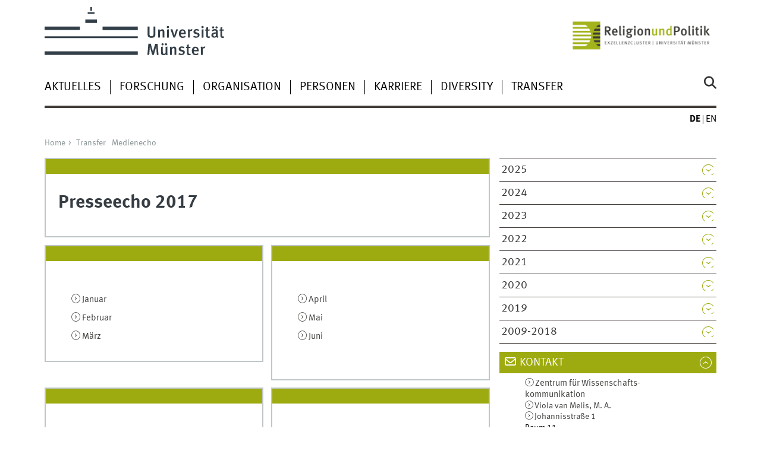

--- FILE ---
content_type: text/html
request_url: https://www.uni-muenster.de/Religion-und-Politik/presse/presseschau/2017.shtml
body_size: 3368
content:
<!DOCTYPE html>
<html lang="de" class="no-js">
<!-- WWU Standard 2.6 -->
<head>
<meta name="GENERATOR" content="IMPERIA 11.5.4_1" />

<meta charset=utf-8>
<title>Universität Münster > Religion & Politik > Presse > Presseecho 2017</title><meta name="author" content="Universität Münster, Religion and Politics - Cluster of Excellence"><meta name="publisher" content="Universität Münster"><meta name="copyright" content="&copy; 2017 "><meta name="description" content="Religion und Politik > Presse"><link href="/Religion-und-Politik/en/presse/presseschau/2017.shtml" rel=alternate hreflang=en>
<meta name="X-Imperia-Live-Info" content="225be384-6b28-a38b-7c08-d962bf4a6aa5/249617/249630/252817/273213/273226" />
<meta name="viewport" content="width=device-width, initial-scale=1, minimum-scale=1"><link href="/wwu/css/main.css" rel="stylesheet" media="screen" type="text/css"><link href="/wwucss/9eab10/primary.css" rel="stylesheet" media="screen" type="text/css"><link href="/wwucss/3e3e3b/secondary.css" rel="stylesheet" media="screen" type="text/css"><link href="/wwu/css/print.css" rel="stylesheet" type="text/css" media="print"><script src="/wwu/js/modernizr.wwu.js"></script>
<meta property="og:title" content="Presseecho 2017"><meta property="og:type" content="article"><link href="/Religion-und-Politik/impressum.html" rel="copyright"><link href="/uv/wwuaz/unilist/" rel="index"><link href="/Religion-und-Politik/suche/" rel="search"><link href="/imperia/md/images/allgemein/farbunabhaengig/favicon.ico" rel="shortcut icon">

</head>
<body id="mnav" class="layout2017"><div class="wrapper" id="top">

<header><div id="logos" role="banner"><a href="/de/" class="wwulogo svg"><img src="/imperia/md/images/allgemein/farbunabhaengig/unims.svg" width="357" height="96" alt="Universität Münster" id="logo" class="university-logo svg"></a><a href="/Religion-und-Politik/"><img src="/imperia/md/images/religion_und_politik/_v/exc_rup_d_digit_rgb.png" width="1080" height="295" alt="Religion und Politik - Exzellenzcluster WWU Münster" title="Religion und Politik - Exzellenzcluster WWU Münster" id="sublogo" class="secondary-logo"></a></div>
<!-- Navigation.pm : START -->
<!-- CodeInclude-Parameter: hilfsnavi -->

<div id="skipnav" class="noprint"><ul><li><a href="#inhalt">zum Inhalt</a></li><li><a href="#hauptnavigation">zur Hauptnavigation</a></li><li><a href="#subnavigation">zur Subnavigation</a></li></ul></div>
<!-- Navigation.pm : ENDE -->
<nav class="nav-language-container"><ul class="nav-language"><li><span class="current" title="Deutsch"><abbr title="Deutsch">de</abbr></span><li><a href="/Religion-und-Politik/en/presse/presseschau/2017.shtml" title="English" hreflang=en><abbr title="English">en</abbr></a></ul></nav><div class="nav-mobile-menu"><nav class="nav-mobile"><a href="#mnav" class="nav-mobile-toggle"></a><a href="#none" class="nav-mobile-toggle active"></a></nav><div class="nav-search-mobile"><a class="nav-search-mobile-toggle cse" href="#sear"></a><a class="nav-search-mobile-toggle active" href="#none"></a></div></div></header>
<!-- Navigation.pm : START -->
<!-- CodeInclude-Parameter: hauptnavi -->


<div class="nav-container row"><nav class="nav-main six columns"><div class="nav-search cse" role="search"><form accept-charset="UTF-8" method="get" action="/Religion-und-Politik/suche/"><label for="query">Suche: </label><input id="submitButton" class="nav-search-button" type="submit" value="Los"><input id="query" type="search" name="q" class="cse" placeholder="Stichwort"></form></div><ul id="hauptnavigation" class="nav-first-level"><li class="nav-item-main" data-n_id="/249617/249624/773280"><span class="nav-level-toggle"></span><a href="/Religion-und-Politik/aktuelles/index.shtml">Aktuelles</a></li><li class="nav-item-main" data-n_id="/249617/249625/251948"><span class="nav-level-toggle"></span><a href="/Religion-und-Politik/forschung/index.shtml">Forschung</a></li><li class="nav-item-main" data-n_id="/249617/249627/252329"><span class="nav-level-toggle"></span><a href="/Religion-und-Politik/organisation/index.shtml">Organisation</a></li><li class="nav-item-main" data-n_id="/249617/249628/259762"><span class="nav-level-toggle"></span><a href="/Religion-und-Politik/personen/index.shtml">Personen</a></li><li class="nav-item-main" data-n_id="/249617/249626/252194"><span class="nav-level-toggle"></span><a href="/Religion-und-Politik/nachwuchsfoerderung/index.shtml">Karriere</a></li><li class="nav-item-main" data-n_id="/249617/949344/949345"><span class="nav-level-toggle"></span><a href="/Religion-und-Politik/Diversity/diversity.shtml">Diversity</a></li><li class="nav-item-main" data-n_id="/249617/249630/797299"><span class="nav-level-toggle"></span><a href="/Religion-und-Politik/presse/index.shtml">Transfer</a></li></ul></nav><div class="wrapper-complement-nav six columns"><nav class="nav-audience-container"></nav></div></div>




<!-- Navigation.pm : ENDE -->
<div class="content row">
<!-- Navigation.pm : START -->
<!-- CodeInclude-Parameter: breadcrumb -->
<div class="nav-breadcrumb six columns"><nav id="breadcrumb"><ul><li><a  href="/Religion-und-Politik/" rev="start" lang="en">Home</a><ul><li class="parent last"><a href="/Religion-und-Politik/presse/index.shtml" rev="section">Transfer</a><ul><li><a href="/Religion-und-Politik/presse/presseschau/index.shtml" rev="subsection">Medienecho</a></li></ul></li></ul></li></ul></nav></div><!-- Navigation.pm : ENDE -->

<!-- Navigation.pm : START -->
<!-- CodeInclude-Parameter: Subnavigation2015 -->

<section class="complement two columns"><nav class="module nav-level-nplusone nav-2015"><ul id="subnavigation" class="nav-partial-ie"><li class="nav-item"><a class="nav-level-toggle"></a><a href="/Religion-und-Politik/presse/presseschau/2025.shtml">2025</a></li><li class="nav-item"><a class="nav-level-toggle"></a><a href="/Religion-und-Politik/presse/presseschau/2024.shtml">2024</a></li><li class="nav-item"><a class="nav-level-toggle"></a><a href="/Religion-und-Politik/presse/presseschau/2023.shtml">2023</a></li><li class="nav-item"><a class="nav-level-toggle"></a><a href="/Religion-und-Politik/presse/presseschau/2022.shtml">2022</a></li><li class="nav-item"><a class="nav-level-toggle"></a><a href="/Religion-und-Politik/presse/presseschau/2021.shtml">2021</a></li><li class="nav-item"><a class="nav-level-toggle"></a><a href="/Religion-und-Politik/presse/presseschau/2020.shtml">2020</a></li><li class="nav-item"><a class="nav-level-toggle"></a><a href="/Religion-und-Politik/presse/presseschau/2019.shtml">2019</a></li><li class="nav-item"><a class="nav-level-toggle"></a><a href="/Religion-und-Politik/presse/presseschau/2009-2018/index.shtml">2009-2018</a></li></ul></nav></section>
<!-- Navigation.pm : ENDE -->
<section id="inhalt" class="main four columns" role="main">
<!-- WWU_Flex.perl -->
<header class="module extended"><div class="module-content"><h1 id="anchor_1_0" class="typoheading">Presseecho 2017</h1></div></header><article class="module short"><div class="module-content"><p><ul class="linkliste">
	<li><a class="int" href="/Religion-und-Politik/presse/presseschau/2017-i.shtml">Januar</a></li>
	<li><a class="int" href="/Religion-und-Politik/presse/presseschau/2017-ii.shtml">Februar</a></li>
	<li><a class="int" href="/Religion-und-Politik/presse/presseschau/2017-iii.shtml">März</a></li>
</ul>
</p></div></article><article class="module short"><div class="module-content"><p><ul class="linkliste">
	<li><a class="int" href="/Religion-und-Politik/presse/presseschau/2017-iv.shtml">April</a></li>
	<li><a class="int" href="/Religion-und-Politik/presse/presseschau/2017-v.shtml">Mai</a></li>
	<li><a class="int" href="/Religion-und-Politik/presse/presseschau/2017-vi.shtml">Juni</a></li>
	<li> </li>
</ul>
</p></div></article><article class="module short"><div class="module-content"><p><ul class="linkliste">
	<li><a class="int" href="/Religion-und-Politik/presse/presseschau/2017-vii.shtml">Juli</a></li>
	<li><a class="int" href="/Religion-und-Politik/presse/presseschau/2017-viii.shtml">August</a></li>
	<li><a class="int" href="/Religion-und-Politik/presse/presseschau/2017-ix.shtml">September</a></li>
</ul>
</p></div></article><article class="module short"><div class="module-content"><p><ul class="linkliste">
	<li><a class="int" href="/Religion-und-Politik/presse/presseschau/2017-x.shtml">Oktober</a></li>
	<li><a class="int" href="/Religion-und-Politik/presse/presseschau/2017-xi.shtml">November</a></li>
	<li><a class="int" href="/Religion-und-Politik/presse/presseschau/2017-xii.shtml">Dezember</a></li>
</ul>
</p></div></article></section><aside class="module complement two columns nav-apps-container"><ul class="nav-apps"><li class="nav-app active"><a class="nav-app-contact toggle" href="#">Kontakt</a><section class="module-content" id="WWU_Ansprechpartner"><div class="h-card center"><a href="/Religion-und-Politik/presse/" class="u-url int p-organization-name p-name">Zentrum für Wissenschafts­kommunikation</a><br><a href="/Religion-und-Politik/personen/wissenschaftskommunikation/melis.html" class="int p-organization-unit">Viola van Melis, M. A.</a><p class="p-adr h-adr"><a href="http://wwwuv2.uni-muenster.de/uniplan/?action=spot&gebnr=0311#x" class="int">Johannisstraße 1</a><br><span class="p-extended-address">Raum 11</span><br><span class="p-postal-code">D-48143 </span> <span class="p-locality">Münster</span><br></p><abbr title="Telefon">Tel</abbr>: <span class="p-tel">+49 251 83-23376</span><br>Fax: <span class="p-tel-fax">+49 251 83-23246</span><br><a href="mailto:religionundpolitik@uni-muenster.de" class="e_mail u-email">religionundpolitik@uni-muenster.de</a></div></section>





</ul></aside>
</div><footer><div class="row top"><a class="nav-slideup six columns" href="#top">nach oben</a></div><div class="row upper"><aside class="module two columns"><h2>Kontakt</h2><address class="h-card"><span class="p-org">Universität Münster</span><br><span class="p-name">Exzellenzcluster „Religion &amp; Politik“</span><br><p class="p-adr h-adr"><a href="/uv/wwuaz/lageplan/0311" class="p-street-adress">Johannisstraße 1</a><br><span class="p-postal-code">D-48143</span> <span class="p-locality">Münster</span></p>Tel: <span class="p-tel">+49 251 83-23376</span><br>Fax: <span class="p-tel-fax">+49 251 83-23246</span><br><a class="u-email" href="mailto:religionundpolitik@uni-muenster.de">religionundpolitik@uni-muenster.de</a></address><ul class="nav-sm"><li><a class="sm-ico youtube" href="https://www.youtube.com/user/ReligionundPolitik/" title="Youtube"><span class="hidden" lang="en">Youtube</span></a></li><li><a class="sm-ico facebook" href="http://www.facebook.com/wwumuenster" title="Facebook"><span class="hidden" lang="en">Facebook</span></a></li><li><a class="sm-ico instagram" href="https://www.instagram.com/religionundpolitik/" title="Instagram"><span class="hidden" lang="en">Instagram</span></a></li></ul></aside><div class="two columns">&nbsp;</div><div class="module two columns not-on-smartphone"><div class="claim"><a href="/de/" title="Startseite der Universität Münster" class="claim">wissen.leben</a></div></div></div><div class="row lower"><nav class="nav-footer module module three columns"><ul><li><a  href="/Religion-und-Politik/sitemap.html">Site Map</a><li><a  href="/Religion-und-Politik/intern/">Intranet</a><li><a  href="/Religion-und-Politik/impressum.html">Impressum</a><li><a  href="/datenschutz/">Datenschutzhinweis</a><li><a  href="/de/barrierefreiheit.html">Barrierefreiheit</a></ul></nav><div class="module module-content three columns"><p>&copy; 2017 Exzellenzcluster Religion &amp; Politik</div></div></footer><noscript><p><img src="//piwik.uni-muenster.de/piwik.php?idsite=50" style="border:0" alt="" width="1" height="1" /></p></noscript>
</div>
<script src="/wwu/js/jquery.min.js"></script><script src="/wwu/js/main.js"></script><script src="/wwu/js/lazysizes.js"></script><script>var _paq=_paq||[];_paq.push(['setDomains',['*.uni-muenster.de/','*.wwu.de/']]);_paq.push(['setDoNotTrack',true]);_paq.push(['trackPageView']);_paq.push(['enableLinkTracking']);(function(){var u='//piwik.uni-muenster.de/',d=document,g=d.createElement('script'),s=d.getElementsByTagName('script')[0];_paq.push(['setTrackerUrl',u+'piwik.php']);_paq.push(['setSiteId',50]);g.type='text/javascript';g.async=true;g.defer=true;g.src=u+'piwik.js';s.parentNode.insertBefore(g,s);})();</script>
</body>
</html>
<!-- WWU_all.pm / -->


--- FILE ---
content_type: text/html
request_url: https://www.uni-muenster.de/Religion-und-Politik/aktuelles/index.shtml
body_size: 30612
content:
<!DOCTYPE html>
<html lang="de" class="no-js">
<!-- WWU Standard 2.6 -->
<head>


<meta name="GENERATOR" content="IMPERIA 11.5.4_1" />



<meta charset=utf-8>
<title>Universität Münster >  Aktuelles</title><meta name="author" content="Universität Münster, Religion and Politics - Cluster of Excellence"><meta name="publisher" content="Universität Münster"><meta name="copyright" content="&copy; 2026 "><meta name="description" content="Religion und Politik &gt; Aktuelles"><link href="/Religion-und-Politik/en/aktuelles/index.shtml" rel=alternate hreflang=en>
<meta name="X-Imperia-Live-Info" content="225be384-6b28-a38b-7c08-d962bf4a6aa5/249617/249624/773280" />
<meta name="viewport" content="width=device-width, initial-scale=1, minimum-scale=1"><link href="/wwu/css/main.css" rel="stylesheet" media="screen" type="text/css"><link href="/wwucss/9eab10/primary.css" rel="stylesheet" media="screen" type="text/css"><link href="/wwucss/3e3e3b/secondary.css" rel="stylesheet" media="screen" type="text/css"><link href="/wwu/css/print.css" rel="stylesheet" type="text/css" media="print"><script src="/wwu/js/modernizr.wwu.js"></script>
<meta property="og:title" content="Aktuelles"><meta property="og:type" content="article"><link href="/Religion-und-Politik/impressum.html" rel="copyright"><link href="/uv/wwuaz/unilist/" rel="index"><link href="/Religion-und-Politik/suche/" rel="search"><link href="/imperia/md/images/allgemein/farbunabhaengig/favicon.ico" rel="shortcut icon">

</head>
<body id="mnav" class="layout2017"><div class="wrapper" id="top">

<header><div id="logos" role="banner"><a href="/de/" class="wwulogo svg"><img src="/imperia/md/images/allgemein/farbunabhaengig/unims.svg" width="357" height="96" alt="Universität Münster" id="logo" class="university-logo svg"></a><a href="/Religion-und-Politik/"><img src="/imperia/md/images/religion_und_politik/_v/exc_rup_d_digit_rgb.png" width="1080" height="295" alt="Religion und Politik - Exzellenzcluster Universität Münster" title="Religion und Politik - Exzellenzcluster Universität Münster" id="sublogo" class="secondary-logo"></a></div>
<!-- Navigation.pm : START -->
<!-- CodeInclude-Parameter: hilfsnavi -->

<div id="skipnav" class="noprint"><ul><li><a href="#inhalt">zum Inhalt</a></li><li><a href="#hauptnavigation">zur Hauptnavigation</a></li><li><a href="#subnavigation">zur Subnavigation</a></li></ul></div>
<!-- Navigation.pm : ENDE -->
<nav class="nav-language-container"><ul class="nav-language"><li><span class="current" title="Deutsch"><abbr title="Deutsch">de</abbr></span><li><a href="/Religion-und-Politik/en/aktuelles/index.shtml" title="English" hreflang=en><abbr title="English">en</abbr></a></ul></nav><div class="nav-mobile-menu"><nav class="nav-mobile"><a href="#mnav" class="nav-mobile-toggle"></a><a href="#none" class="nav-mobile-toggle active"></a></nav><div class="nav-search-mobile"><a class="nav-search-mobile-toggle cse" href="#sear"></a><a class="nav-search-mobile-toggle active" href="#none"></a></div></div></header>
<!-- Navigation.pm : START -->
<!-- CodeInclude-Parameter: hauptnavi -->


<div class="nav-container row"><nav class="nav-main six columns"><div class="nav-search cse" role="search"><form accept-charset="UTF-8" method="get" action="/Religion-und-Politik/suche/"><label for="query">Suche: </label><input id="submitButton" class="nav-search-button" type="submit" value="Los"><input id="query" type="search" name="q" class="cse" placeholder="Stichwort"></form></div><ul id="hauptnavigation" class="nav-first-level"><li class="nav-item-main" data-n_id="/249617/249624/773280"><span class="nav-level-toggle"></span><a href="/Religion-und-Politik/aktuelles/index.shtml">Aktuelles</a></li><li class="nav-item-main" data-n_id="/249617/249625/251948"><span class="nav-level-toggle"></span><a href="/Religion-und-Politik/forschung/index.shtml">Forschung</a></li><li class="nav-item-main" data-n_id="/249617/249627/252329"><span class="nav-level-toggle"></span><a href="/Religion-und-Politik/organisation/index.shtml">Organisation</a></li><li class="nav-item-main" data-n_id="/249617/249628/259762"><span class="nav-level-toggle"></span><a href="/Religion-und-Politik/personen/index.shtml">Personen</a></li><li class="nav-item-main" data-n_id="/249617/249626/252194"><span class="nav-level-toggle"></span><a href="/Religion-und-Politik/nachwuchsfoerderung/index.shtml">Karriere</a></li><li class="nav-item-main" data-n_id="/249617/949344/949345"><span class="nav-level-toggle"></span><a href="/Religion-und-Politik/Diversity/diversity.shtml">Diversity</a></li><li class="nav-item-main" data-n_id="/249617/249630/797299"><span class="nav-level-toggle"></span><a href="/Religion-und-Politik/presse/index.shtml">Transfer</a></li></ul></nav><div class="wrapper-complement-nav six columns"><nav class="nav-audience-container"></nav></div></div>




<!-- Navigation.pm : ENDE -->
<div class="content row">
<!-- Navigation.pm : START -->
<!-- CodeInclude-Parameter: breadcrumb -->
<div class="nav-breadcrumb six columns"><nav id="breadcrumb"><ul><li><a  href="/Religion-und-Politik/" rev="start" lang="en">Home</a><ul><li class="current">Aktuelles</li></ul></li></ul></nav></div><!-- Navigation.pm : ENDE -->

<!-- Navigation.pm : START -->
<!-- CodeInclude-Parameter: Subnavigation2015 -->

<section class="complement two columns"><nav class="module nav-level-nplusone nav-2015 nav-partial"><ul id="subnavigation" class="nav-partial-ie"><li class="nav-iten nav-subhead">Aktuelles</li><li class="nav-item"><a href="/Religion-und-Politik/aktuelles/2026/">News 2026</a></li><li class="nav-item"><a href="/Religion-und-Politik/presse/veranstaltungen/">Veranstaltungen</a></li><li class="nav-item"><a href="/Religion-und-Politik/presse/pm/">Pressemitteilungen</a></li><li class="nav-item"><a href="/Religion-und-Politik/presse/presseschau/">Medienecho</a></li><li class="nav-item"><a class="nav-level-toggle"></a><a href="/Religion-und-Politik/podcastundvideo/index.shtml">Podcast und Video</a></li><li class="nav-item"><a href="/Religion-und-Politik/forschung/publikationen/aktuelle_publikationen.shtml">Publikationen</a></li><li class="nav-item"><a href="/Religion-und-Politik/aktuelles/2007_2019.html">Newsarchiv</a></li><li class="nav-item"><a class="nav-level-toggle"></a><a href="/Religion-und-Politik/aktuelles/themenjahr/index.shtml">Themenjahre 2020–2025</a></li><li class="nav-item"><a class="nav-level-toggle"></a><a href="/Religion-und-Politik/aktuelles/schwerpunkte/index.shtml">Dossiers</a></li></ul></nav></section>
<!-- Navigation.pm : ENDE -->
<section id="inhalt" class="main four columns" role="main">
<!-- WWU_Flex.perl -->
<header class="module extended"><div class="module-content"><h1 id="anchor_1_0">News und Pressemitteilungen</h1></div></header>

<!-- [PageParser::Wwu_perl] : form_mode:SAVE copyseiten_sprache:de flex_index:1 flex_id:2 __imperia_node_id:/249617/249624/773280 doc_id:773280 debug_mode_force:-->


<!--googleoff: index--><div class="lang_lang"><article class="module"><div class="metainfo"><time datetime="2026-01-16">16.01.2026</time></div><div class="module-content">

<figure class="teaserfigure"><a href="/Religion-und-Politik/aktuelles/2026/interview_Simone_Sinn_Indonesien.shtml" title="„In Indonesien gibt es eine beeindruckende Religionskompetenz&quot; – Interview mit Religionswissenschaftlerin Simone Sinn"><img srcset="/imperia/md/images/religion_und_politik/aktuelles/fittosize_361_361_10ddd4aa1fcd97da15de851e924bb126_slide-1-moschee-kathedrale_1zu1.jpg 361w,/imperia/md/images/religion_und_politik/aktuelles/fittosize_370_370_3334c1000e4e52a110ecbc9166df186f_slide-1-moschee-kathedrale_1zu1.jpg 370w,/imperia/md/images/religion_und_politik/aktuelles/fittosize_570_570_5b7482a7fe8f2f522353f4ce5d68ae27_slide-1-moschee-kathedrale_1zu1.jpg 570w,/imperia/md/images/religion_und_politik/aktuelles/fittosize_722_722_b621254050c2d53887051dd964be3fa9_slide-1-moschee-kathedrale_1zu1.jpg 722w,/imperia/md/images/religion_und_politik/aktuelles/fittosize_740_740_d40a9c273f68f284181adfe7b71b067f_slide-1-moschee-kathedrale_1zu1.jpg 740w,/imperia/md/images/religion_und_politik/aktuelles/fittosize_800_800_692c2d558c1440f572b5f95dce034cc9_slide-1-moschee-kathedrale_1zu1.jpg 800w,/imperia/md/images/religion_und_politik/aktuelles/fittosize_836_836_4f2154c396176e9f7090e70a9210ec1b_slide-1-moschee-kathedrale_1zu1.jpg 836w,/imperia/md/images/religion_und_politik/aktuelles/fittosize_1140_1140_6043d7955849473b2a0f1b6d82d2238f_slide-1-moschee-kathedrale_1zu1.jpg 1140w,/imperia/md/images/religion_und_politik/aktuelles/fittosize_1600_1600_ae7e8f4a67564c6a6a46e60f30b60282_slide-1-moschee-kathedrale_1zu1.jpg 1600w,/imperia/md/images/religion_und_politik/aktuelles/fittosize_1672_1672_a3a9c4732da42451a8a1729a5f3968fd_slide-1-moschee-kathedrale_1zu1.jpg 1672w" src="/imperia/md/images/religion_und_politik/aktuelles/fittosize_4812_4812_5014575c220bd22109a8445d8ff7a803_slide-1-moschee-kathedrale_1zu1.jpg" width=836 height=836 class="lang" alt="" loading=lazy><img srcset="/imperia/md/images/religion_und_politik/aktuelles/fittosize_365_183_6165fd1af4177eba3894fcfc6f9a8c42_slide-1-moschee-kathedrale_1zu1.jpg 365w,/imperia/md/images/religion_und_politik/aktuelles/fittosize_369_185_00cd9a5547115dedbe166d3c581ffccf_slide-1-moschee-kathedrale_1zu1.jpg 369w,/imperia/md/images/religion_und_politik/aktuelles/fittosize_570_285_42903dfa3a0fce293ebdcca2f9a04130_slide-1-moschee-kathedrale_1zu1.jpg 570w,/imperia/md/images/religion_und_politik/aktuelles/fittosize_730_365_cda1a5d148f50b6a2846028d97908d05_slide-1-moschee-kathedrale_1zu1.jpg 730w,/imperia/md/images/religion_und_politik/aktuelles/fittosize_738_369_51c410218347c9e984a42c34ccc0ffa4_slide-1-moschee-kathedrale_1zu1.jpg 738w,/imperia/md/images/religion_und_politik/aktuelles/fittosize_800_400_60e5bbf926f9a5867befd90713148392_slide-1-moschee-kathedrale_1zu1.jpg 800w,/imperia/md/images/religion_und_politik/aktuelles/fittosize_836_418_063a4373f8138563e98803fb86a6b00a_slide-1-moschee-kathedrale_1zu1.jpg 836w,/imperia/md/images/religion_und_politik/aktuelles/fittosize_1140_570_1bba86659c0692fb4363eacb0ea29de2_slide-1-moschee-kathedrale_1zu1.jpg 1140w,/imperia/md/images/religion_und_politik/aktuelles/fittosize_1600_800_4c9259919f15ed8cd1448151c2cd8ac6_slide-1-moschee-kathedrale_1zu1.jpg 1600w,/imperia/md/images/religion_und_politik/aktuelles/fittosize_1672_836_dcb284c701a5e698ecc62abd26b27350_slide-1-moschee-kathedrale_1zu1.jpg 1672w" src="/imperia/md/images/religion_und_politik/aktuelles/fittosize_4812_2406_3cca803c702b4ddc6c9ae6f0436d480e_slide-1-moschee-kathedrale_1zu1.jpg" width=836 height=418 class="kurz" alt="" loading=lazy></a><figcaption><address>&copy; Pexel/Afif Ramdhasuma</address></figcaption></figure><header><h2><a tabindex="-1" aria-disabled="true" href="/Religion-und-Politik/aktuelles/2026/interview_Simone_Sinn_Indonesien.shtml">„In Indonesien gibt es eine beeindruckende Religionskompetenz" – Interview mit Religionswissenschaftlerin Simone Sinn</a></h2></header><div class="teaser"><p>Indonesien zählt zu den vielfältigsten Ländern der Welt – in geografischer, gesellschaftlicher und auch religiöser Hinsicht. Mit über 17.000 Inseln und mehr als 270 Millionen Einwohnerinnen und Einwohnern steht der Inselstaat vor besonderen Herausforderungen, gleichzeitig spielt das Archipel eine immer wichtigere Rolle in regionalen und globalen Zusammenhängen. Im Interview über ihre Indonesien-Forschung spricht die Religionswissenschaftlerin und evangelische Theologin Simone Sinn vom Exzellenzcluster über vergangene und gegenwärtige Konflikte, die Kolonialvergangenheit des Landes und die Rolle von Religion in der indonesischen Verfassung.</p></div></div><div class="clearfix"></div></article><article class="module"><div class="metainfo"><time datetime="2026-01-13">13.01.2026</time></div><div class="module-content">

<figure class="teaserfigure"><a title="„Die Lakonienforschung kommt gerade richtig in Bewegung“" href="/Religion-und-Politik/aktuelles/2026/interview_lakonia.shtml"><img srcset="/imperia/md/images/religion_und_politik/aktuelles/fittosize_361_361_123c4ed4415fbda95f752be56f9f38d0_amyklaion_arp.jpg 361w,/imperia/md/images/religion_und_politik/aktuelles/fittosize_370_370_4517221dd17f64834d5338b2bca2a51c_amyklaion_arp.jpg 370w,/imperia/md/images/religion_und_politik/aktuelles/fittosize_570_570_22191dcb761e4a3a2ee663285ba5c063_amyklaion_arp.jpg 570w,/imperia/md/images/religion_und_politik/aktuelles/fittosize_722_722_e15c2214354e40a31ad8c2328161d080_amyklaion_arp.jpg 722w,/imperia/md/images/religion_und_politik/aktuelles/fittosize_740_740_c9e7430552c8f11e68d018adedb0ccb8_amyklaion_arp.jpg 740w,/imperia/md/images/religion_und_politik/aktuelles/fittosize_800_800_3980cb6aa2340931ab87ec418a371865_amyklaion_arp.jpg 800w,/imperia/md/images/religion_und_politik/aktuelles/fittosize_836_836_d3619017cbb5f5cb548930d84ccf7c45_amyklaion_arp.jpg 836w,/imperia/md/images/religion_und_politik/aktuelles/fittosize_1140_1140_ac097ab5d2c82f20da68c7a81cb099bf_amyklaion_arp.jpg 1140w,/imperia/md/images/religion_und_politik/aktuelles/fittosize_1600_1600_f6c73082434f44586b87e474cdb15a8b_amyklaion_arp.jpg 1600w,/imperia/md/images/religion_und_politik/aktuelles/fittosize_1672_1672_1d81c3b858cbbd31f61b9bec1430a863_amyklaion_arp.jpg 1672w" src="/imperia/md/images/religion_und_politik/aktuelles/fittosize_2798_2798_35ee234d9eb9153b3a85c9d639445d50_amyklaion_arp.jpg" width=836 height=836 class="lang" alt="" loading=lazy><img srcset="/imperia/md/images/religion_und_politik/aktuelles/fittosize_365_183_35956686156780cbd8ac8f2d48bd6f98_amyklaion_arp.jpg 365w,/imperia/md/images/religion_und_politik/aktuelles/fittosize_369_185_6710d2b00189a18d77d1ae038582bb9e_amyklaion_arp.jpg 369w,/imperia/md/images/religion_und_politik/aktuelles/fittosize_570_285_8633e4120aaae63aab174b413e19ab34_amyklaion_arp.jpg 570w,/imperia/md/images/religion_und_politik/aktuelles/fittosize_730_365_6396a20a789db3a6f4725dc3a690225e_amyklaion_arp.jpg 730w,/imperia/md/images/religion_und_politik/aktuelles/fittosize_738_369_076e947786c8bcfbe0256cc676377f8d_amyklaion_arp.jpg 738w,/imperia/md/images/religion_und_politik/aktuelles/fittosize_800_400_9e79ac69559b1e0bafcc28059dfeec48_amyklaion_arp.jpg 800w,/imperia/md/images/religion_und_politik/aktuelles/fittosize_836_418_bee907ed1e83cf1b2f34d63b3ba56c69_amyklaion_arp.jpg 836w,/imperia/md/images/religion_und_politik/aktuelles/fittosize_1140_570_fdddab29a97186e5e3ad4b63567227a6_amyklaion_arp.jpg 1140w,/imperia/md/images/religion_und_politik/aktuelles/fittosize_1600_800_1c49df3d5aacd6544debd0b1c22f5e6d_amyklaion_arp.jpg 1600w,/imperia/md/images/religion_und_politik/aktuelles/fittosize_1672_836_42e7841a45814c444aba965476e12173_amyklaion_arp.jpg 1672w" src="/imperia/md/images/religion_und_politik/aktuelles/fittosize_3200_1600_c4fa92967fd787d0e78871dad313ec71_amyklaion_arp.jpg" width=836 height=418 class="kurz" alt="" loading=lazy></a><figcaption><address>&copy; ARP</address></figcaption></figure><header><h2><a tabindex="-1" aria-disabled="true" href="/Religion-und-Politik/aktuelles/2026/interview_lakonia.shtml">„Die Lakonienforschung kommt gerade richtig in Bewegung“</a></h2><div class="subhead">Interview mit Historiker Hans Beck</div></header><div class="teaser"><p>Wie entstanden Formen der Zugehörigkeit im antiken Griechenland und welche Rolle spielte dabei das Amyklaion Heiligtum als zentraler Knotenpunkt in Lakonien? Dieser Frage geht das Forschungsprojekt von Historiker Hans Beck, „Belonging in/to Lakonia. An archaeohistorical study on the Sanctuary of Apollo at Amyklai and its surroundings“, am Exzellenzcluster „Religion und Politik“ nach. Untersuchungsgegenstand ist der Hügel Agia Kyriaki, 5 km südlich von Sparta, der seit langem mit dem antiken Kultzentrum des Apollon Amyklaios in Verbindung gebracht wird. Die Forschungen ergänzen die bereits seit mehr als 20 Jahren vor Ort stattfindenden Ausgrabungen. </p></div></div><div class="clearfix"></div></article><article class="module"><div class="metainfo"><time datetime="2026-01-08">08.01.2026</time></div><div class="module-content">

<figure class="teaserfigure lang"><a title="Zwischen religiöser Tradition und ästhetischer Innovation – Slavistin Irina Wutsdorff im Video über ihre Forschung zu Ikonen" href="/Religion-und-Politik/aktuelles/2025/interview_ikonen.shtml"><img srcset="/imperia/md/images/religion_und_politik/aktuelles/fittosize_361_361_94e284f55d8f788c98f13fb692d01dfb_thumbnail_wutsdorff.jpg 361w,/imperia/md/images/religion_und_politik/aktuelles/fittosize_370_370_7df8770971ff769cacb54f2d1b4c1f15_thumbnail_wutsdorff.jpg 370w,/imperia/md/images/religion_und_politik/aktuelles/fittosize_570_570_a59ec377ad30b8350a0c1b775e037dea_thumbnail_wutsdorff.jpg 570w,/imperia/md/images/religion_und_politik/aktuelles/fittosize_722_722_5be022e8bcdfb525bb13c1d713b6dc8a_thumbnail_wutsdorff.jpg 722w,/imperia/md/images/religion_und_politik/aktuelles/fittosize_740_740_585d24385f6ceb7f9c4c498403989c9a_thumbnail_wutsdorff.jpg 740w,/imperia/md/images/religion_und_politik/aktuelles/fittosize_800_800_3aae7a272841d611eea15690c31ace93_thumbnail_wutsdorff.jpg 800w,/imperia/md/images/religion_und_politik/aktuelles/crop_1070_1070_10_202_270_480_fa3c09a315f9d42bb1554dbc20281d90_thumbnail_wutsdorff.jpg 1070w" src="/imperia/md/images/religion_und_politik/aktuelles/fittosize_1070_1070_b17196934f27e7a8c1e6dcd7baa3c324_thumbnail_wutsdorff.jpg" width=800 height=800 class="lang" alt="" loading=lazy></a><figcaption><address class="lang">&copy; EXC</address></figcaption></figure><header><h2><a tabindex="-1" aria-disabled="true" href="/Religion-und-Politik/aktuelles/2025/interview_ikonen.shtml">Zwischen religiöser Tradition und ästhetischer Innovation – Slavistin Irina Wutsdorff im Video über ihre Forschung zu Ikonen</a></h2></header><div class="teaser"><p></p></div></div><div class="clearfix"></div></article><article class="module"><div class="metainfo"><time datetime="2025-12-19">19.12.2025</time></div><div class="module-content">

<figure class="teaserfigure"><a href="/Religion-und-Politik/aktuelles/2025/interview_Gesa_Schenke.shtml" title="Abraham im Alltag – Interview mit Koptologin Gesa Schenke"><img srcset="/imperia/md/images/religion_und_politik/aktuelles/fittosize_361_361_07b5891307e42bde3bd862b42ae0409f_papyrus_schenke.jpg 361w,/imperia/md/images/religion_und_politik/aktuelles/fittosize_370_370_e5a5fb6231642924c22147d59cc6232f_papyrus_schenke.jpg 370w,/imperia/md/images/religion_und_politik/aktuelles/fittosize_570_570_160cef0c6068615ffb6c74adb2a81a6b_papyrus_schenke.jpg 570w,/imperia/md/images/religion_und_politik/aktuelles/fittosize_722_722_ee7645fc98ba46c7d5cb3365ae4aac49_papyrus_schenke.jpg 722w,/imperia/md/images/religion_und_politik/aktuelles/fittosize_740_740_d22d3209d4c8b1a64e22bfa6c7848b5b_papyrus_schenke.jpg 740w,/imperia/md/images/religion_und_politik/aktuelles/fittosize_800_800_38d0a61e003ed8f7baeb75f1b8d1133b_papyrus_schenke.jpg 800w,/imperia/md/images/religion_und_politik/aktuelles/fittosize_836_836_cec6698862a9e175769b4f78b4ae61ba_papyrus_schenke.jpg 836w,/imperia/md/images/religion_und_politik/aktuelles/fittosize_1140_1140_702d9cb6022958997e5b065526a8c834_papyrus_schenke.jpg 1140w,/imperia/md/images/religion_und_politik/aktuelles/fittosize_1600_1600_e3986111ab212c7c130ea9914d9e4991_papyrus_schenke.jpg 1600w,/imperia/md/images/religion_und_politik/aktuelles/fittosize_1672_1672_3d0885646e06c020f02bda28488e9062_papyrus_schenke.jpg 1672w" src="/imperia/md/images/religion_und_politik/aktuelles/fittosize_1740_1740_8b5dc523337da9f12e9d6122f144b2ff_papyrus_schenke.jpg" width=836 height=836 class="lang" alt="" loading=lazy><img srcset="/imperia/md/images/religion_und_politik/aktuelles/fittosize_365_183_b1ef0c93b4bd0f76dbbe9d4a1b58ebf4_papyrus_schenke.jpg 365w,/imperia/md/images/religion_und_politik/aktuelles/fittosize_369_185_ff0ec70faf11128c31c3d1b1e13798dd_papyrus_schenke.jpg 369w,/imperia/md/images/religion_und_politik/aktuelles/fittosize_570_285_5c2f13078c81df6b046c89e46ca59b1e_papyrus_schenke.jpg 570w,/imperia/md/images/religion_und_politik/aktuelles/fittosize_730_365_c74a6bbf95b5690c588d1543c9333eec_papyrus_schenke.jpg 730w,/imperia/md/images/religion_und_politik/aktuelles/fittosize_738_369_004ed2bb89f7d8721f5519bd28f94d2d_papyrus_schenke.jpg 738w,/imperia/md/images/religion_und_politik/aktuelles/fittosize_800_400_2b84324eb040fec5755a4b7c2535eb22_papyrus_schenke.jpg 800w,/imperia/md/images/religion_und_politik/aktuelles/fittosize_836_418_e255b467cb20c47cd34885fb429503ff_papyrus_schenke.jpg 836w,/imperia/md/images/religion_und_politik/aktuelles/fittosize_1140_570_910673deef15cb858b3cfe4c7c25ada1_papyrus_schenke.jpg 1140w,/imperia/md/images/religion_und_politik/aktuelles/fittosize_1600_800_66efc31766b8d3c9ebc39695b5d3f007_papyrus_schenke.jpg 1600w,/imperia/md/images/religion_und_politik/aktuelles/fittosize_1672_836_0f7ee4420130ff206c40e49e46a60385_papyrus_schenke.jpg 1672w" src="/imperia/md/images/religion_und_politik/aktuelles/fittosize_1917_959_4bd713c4dbe5823316c36ff4c31eaa7f_papyrus_schenke.jpg" width=836 height=418 class="kurz" alt="" loading=lazy></a><figcaption><address>&copy; exc</address></figcaption></figure><header><h2><a tabindex="-1" aria-disabled="true" href="/Religion-und-Politik/aktuelles/2025/interview_Gesa_Schenke.shtml">Abraham im Alltag – Interview mit Koptologin Gesa Schenke</a></h2></header><div class="teaser"><p>Die Koptologin Gesa Schenke spricht im Interview über Ihre Forschung am Exzellenzcluster zu zwei ägyptischen Handschriften aus dem 4. und 10. Jahrhundert nach Christus, die auf Koptisch, der letzten Sprachstufe des Ägyptischen, überliefert sind. Beide enthalten die bisher früheste jüdisch-christliche Überlieferung des sogenannten Testament Abrahams. Im Projekt „Abraham im Alltag“ beschäftigt sich Gesa Schenke anhand der Aussagen des Abraham mit der Frage, wie sehr der Gedanke an den Tod und ein bevorstehendes Totengericht religiöses, politisches und gesellschaftliches Handeln im Alltag beeinflusst.<br />
 </p></div></div><div class="clearfix"></div></article><article class="module"><div class="metainfo"><time datetime="2025-12-19">19.12.2025</time></div><div class="module-content">

<figure class="teaserfigure lang"><a href="/Religion-und-Politik/aktuelles/2025/PM_Scheel_Wikinger.shtml" title="Skandinavisten Roland Scheel und Simon Hauke im Video über ihre Forschung zu Erinnerungskulturen an das vorchristliche skandinavische Heidentum"><img srcset="/imperia/md/images/religion_und_politik/aktuelles/fittosize_361_361_3977af8500bf79c29eb28190520b791e_thumbnail_scheel.jpg 361w,/imperia/md/images/religion_und_politik/aktuelles/fittosize_370_370_ab1d2289e6932d5d763039d4611a757c_thumbnail_scheel.jpg 370w,/imperia/md/images/religion_und_politik/aktuelles/fittosize_570_570_9f81e15820b0308e42a6031faa3dafde_thumbnail_scheel.jpg 570w,/imperia/md/images/religion_und_politik/aktuelles/fittosize_722_722_cdb63c5a820064bb4c51249b09f0961d_thumbnail_scheel.jpg 722w,/imperia/md/images/religion_und_politik/aktuelles/fittosize_740_740_1881789eff7156fa2e16ee5a892ec9cc_thumbnail_scheel.jpg 740w,/imperia/md/images/religion_und_politik/aktuelles/fittosize_800_800_6873b61f1b0eac36430c6fcd4d294acf_thumbnail_scheel.jpg 800w,/imperia/md/images/religion_und_politik/aktuelles/crop_1080_1080_0_162_270_480_41df98ecefa3f2ef13c470f3b4036be8_thumbnail_scheel.jpg 1080w" src="/imperia/md/images/religion_und_politik/aktuelles/fittosize_1080_1080_3981f7b472a3813abe031c8c648eed91_thumbnail_scheel.jpg" width=800 height=800 class="lang" alt="" loading=lazy></a><figcaption><address class="lang">&copy; exc</address></figcaption></figure><header><h2><a tabindex="-1" aria-disabled="true" href="/Religion-und-Politik/aktuelles/2025/PM_Scheel_Wikinger.shtml">Skandinavisten Roland Scheel und Simon Hauke im Video über ihre Forschung zu Erinnerungskulturen an das vorchristliche skandinavische Heidentum</a></h2></header><div class="teaser"><p></p></div></div><div class="clearfix"></div></article><article class="module"><div class="metainfo"><time datetime="2025-12-12">12.12.2025</time></div><div class="module-content">

<figure class="teaserfigure lang"><a href="/Religion-und-Politik/aktuelles/2025/interview_Katharina_Schmidt.shtml" title="Jetzt im Video – Archäologin Katharina Schmidt über ihre Forschung zu den eisenzeitlichen Bergsiedlungen Edoms"><img srcset="/imperia/md/images/religion_und_politik/aktuelles/fittosize_361_361_dc0a32425aa7e59e132e46d7704c9b76_thumbnail_schmidt.png 361w,/imperia/md/images/religion_und_politik/aktuelles/fittosize_370_370_de22123306503b2baca7ca150766425a_thumbnail_schmidt.png 370w,/imperia/md/images/religion_und_politik/aktuelles/fittosize_570_570_200f87758e70063fc38d68b0adda4c31_thumbnail_schmidt.png 570w,/imperia/md/images/religion_und_politik/aktuelles/fittosize_722_722_fb19620dbcd8c3bc541171d84951c2bd_thumbnail_schmidt.png 722w,/imperia/md/images/religion_und_politik/aktuelles/fittosize_740_740_3ff75348529e9e96b358ba01728f1467_thumbnail_schmidt.png 740w,/imperia/md/images/religion_und_politik/aktuelles/fittosize_800_800_c20c332211f1d4e10a7c66bb29517256_thumbnail_schmidt.png 800w,/imperia/md/images/religion_und_politik/aktuelles/crop_1080_1080_0_198_270_480_4d814089e408df00fd630da1d46b67bc_thumbnail_schmidt.png 1080w" src="/imperia/md/images/religion_und_politik/aktuelles/fittosize_1080_1080_d9c3312a7b42247011dc544eae311318_thumbnail_schmidt.png" width=800 height=800 class="lang" alt="" loading=lazy></a><figcaption><address class="lang">&copy; EXC</address></figcaption></figure><header><h2><a tabindex="-1" aria-disabled="true" href="/Religion-und-Politik/aktuelles/2025/interview_Katharina_Schmidt.shtml">Jetzt im Video – Archäologin Katharina Schmidt über ihre Forschung zu den eisenzeitlichen Bergsiedlungen Edoms</a></h2></header><div class="teaser"><p></p></div></div><div class="clearfix"></div></article><article class="module"><div class="metainfo"><time datetime="2025-10-14">14.10.2025</time></div><div class="module-content">

<figure class="teaserfigure"><a href="/Religion-und-Politik/aktuelles/2025/Interview_Franziska_Duebgen.shtml" title="Zwischen fluiden Identitäten und politischen Lernpotenzialen – Philosophin Franziska Dübgen im Interview"><img srcset="/imperia/md/images/religion_und_politik/aktuelles/fittosize_361_361_e44e2f387737f93586d73a2bb42349ca_collage-dubgen-bucher.jpg 361w,/imperia/md/images/religion_und_politik/aktuelles/fittosize_370_370_775bfb0aa6841f515d005320aa577ddc_collage-dubgen-bucher.jpg 370w,/imperia/md/images/religion_und_politik/aktuelles/fittosize_570_570_383dfeee9c2d3c8c86b242e7cb12f5d0_collage-dubgen-bucher.jpg 570w,/imperia/md/images/religion_und_politik/aktuelles/fittosize_722_722_ac2170c09acc37cdc7ed854602323f6d_collage-dubgen-bucher.jpg 722w,/imperia/md/images/religion_und_politik/aktuelles/fittosize_740_740_99135d54997d0a8e9c4462cc5daaabb9_collage-dubgen-bucher.jpg 740w,/imperia/md/images/religion_und_politik/aktuelles/fittosize_800_800_a070a28afe3f9aba09ea00d32704014d_collage-dubgen-bucher.jpg 800w,/imperia/md/images/religion_und_politik/aktuelles/fittosize_836_836_f3f3ab02e80292e5ac3390d4248683b8_collage-dubgen-bucher.jpg 836w,/imperia/md/images/religion_und_politik/aktuelles/fittosize_1140_1140_d8e76a49920e2ddeed0b971a74a4a494_collage-dubgen-bucher.jpg 1140w,/imperia/md/images/religion_und_politik/aktuelles/fittosize_1600_1600_90032249fb1958fd0d16463ec135d389_collage-dubgen-bucher.jpg 1600w,/imperia/md/images/religion_und_politik/aktuelles/fittosize_1672_1672_2fecd549a05c3e2ff3824392bb7a3fd3_collage-dubgen-bucher.jpg 1672w" src="/imperia/md/images/religion_und_politik/aktuelles/fittosize_2003_2003_a3f41b4f535b83b3843ae45ab3221300_collage-dubgen-bucher.jpg" width=836 height=836 class="lang" alt="" loading=lazy><img srcset="/imperia/md/images/religion_und_politik/aktuelles/fittosize_365_183_193dd432adf83af256a5412b9c558f47_collage-dubgen-bucher.jpg 365w,/imperia/md/images/religion_und_politik/aktuelles/fittosize_369_185_8c17d930f7daa5221cecbc22685e8cb6_collage-dubgen-bucher.jpg 369w,/imperia/md/images/religion_und_politik/aktuelles/fittosize_570_285_f509cacd5d1492d04fa3e5d1b86d5950_collage-dubgen-bucher.jpg 570w,/imperia/md/images/religion_und_politik/aktuelles/fittosize_730_365_a8b59ce48a196bff9e3825f0c8f00bb8_collage-dubgen-bucher.jpg 730w,/imperia/md/images/religion_und_politik/aktuelles/fittosize_738_369_bbc1f02844203630a09f9d5361c7cb83_collage-dubgen-bucher.jpg 738w,/imperia/md/images/religion_und_politik/aktuelles/fittosize_800_400_a6fb82466ab7c60c81128c915401c305_collage-dubgen-bucher.jpg 800w,/imperia/md/images/religion_und_politik/aktuelles/fittosize_836_418_eccd85d5d1b6fe5580d87b17075dad2e_collage-dubgen-bucher.jpg 836w,/imperia/md/images/religion_und_politik/aktuelles/fittosize_1140_570_bde6f071628f48b5f40ab3e39c5d1788_collage-dubgen-bucher.jpg 1140w,/imperia/md/images/religion_und_politik/aktuelles/fittosize_1600_800_20a9550cb23f19533c2e55aa5fc59a1d_collage-dubgen-bucher.jpg 1600w,/imperia/md/images/religion_und_politik/aktuelles/fittosize_1672_836_ee099e543ae1fe194b324b40354facce_collage-dubgen-bucher.jpg 1672w" src="/imperia/md/images/religion_und_politik/aktuelles/fittosize_3169_1585_d973ab188c3fec5b78001720688feb4c_collage-dubgen-bucher.jpg" width=836 height=418 class="kurz" alt="" loading=lazy></a><figcaption><address>&copy; Exzellenzcluster „Religion und Politik“/Richard Sliwka/Oxford UP/Albin Michel/Das Wunderhorn</address></figcaption></figure><header><h2><a tabindex="-1" aria-disabled="true" href="/Religion-und-Politik/aktuelles/2025/Interview_Franziska_Duebgen.shtml">Zwischen fluiden Identitäten und politischen Lernpotenzialen – Philosophin Franziska Dübgen im Interview</a></h2></header><div class="teaser"><p>Mit innovativen Konzepten des Politischen befasst sich die politische Philosophin Franziska Dübgen, Leiterin des Projekts „Artikulationen des ‚Politischen‘ in gegenwärtigen postkolonialen Kontexten Nord- und Subsahara-Afrikas“, in ihrer Forschung am Exzellenzcluster. Sie richtet den Blick vor allem auf Konzepte, die in der Politischen Philosophie und Politischen Theorie der vergangenen Jahrzehnte in und mit Blick auf Afrika entwickelt wurden. Im Interview spricht sie über ihr Projekt am Exzellenzcluster, mögliche Lernpotenziale zwischen Nord und Süd im Umgang mit globalen Herausforderungen und die Debatte um Postkolonialismus. </p></div></div><div class="clearfix"></div></article><article class="module"><div class="metainfo"><time datetime="2025-11-24">24.11.2025</time></div><div class="module-content">

<figure class="teaserfigure"><a title="Ein Jahr Zertifikatsstudium „Religion und Politik“ – Organisator*innen ziehen positive Bilanz " href="/Religion-und-Politik/aktuelles/2025/Zertifikat_Einjahresbilanz.shtml"><img srcset="/imperia/md/images/religion_und_politik/aktuelles/crop_341_341_0_0_c4bfdaef26414d62716c6115dd8be141_zertifikat_foto.jpg 341w" src="/imperia/md/images/religion_und_politik/aktuelles/fittosize_341_341_8399c0eb1a81b17eb04345d991148d93_zertifikat_foto.jpg" width=341 height=800 class="lang" alt="" loading=lazy><img srcset="/imperia/md/images/religion_und_politik/aktuelles/crop_341_171_0_85.75_ca426fcaff6de1a1f36978e79abbb880_zertifikat_foto.jpg 341w" src="/imperia/md/images/religion_und_politik/aktuelles/fittosize_341_171_93af9ffd1f09736e7c6ca833e415fcff_zertifikat_foto.jpg" width=341 height=401 class="kurz" alt="" loading=lazy></a><figcaption><address>&copy; exc</address></figcaption></figure><header><h2><a tabindex="-1" aria-disabled="true" href="/Religion-und-Politik/aktuelles/2025/Zertifikat_Einjahresbilanz.shtml">Ein Jahr Zertifikatsstudium „Religion und Politik“ – Organisator*innen ziehen positive Bilanz </a></h2></header><div class="teaser"><p>Zehn Fächer, drei Semester, ein Zertifikat: Seit einem Jahr können Studierende der Universität Münster sich für das interdisziplinäre Zertifikatsstudium „Religion und Politik“ des Exzellenzclusters „Religion und Politik“ einschreiben. Damit profitieren sie von einem breiten Lehrangebot und lernen unterschiedliche Fachkulturen kennen. Derzeit sind mehr als 50 Studierende für das Zertifikat eingeschrieben – Tendenz steigend.</p></div></div><div class="clearfix"></div></article><article class="module"><div class="metainfo"><time datetime="2025-12-10">10.12.2025</time></div><div class="module-content">

<header><h2><a tabindex="-1" aria-disabled="true" href="/news/view.php?cmdid=15135">Rektorat der Uni Münster zeichnet 13 Doktorarbeiten aus – Darunter die Dissertation des Theologen Florian Neitmann vom Exzellenzcluster</a></h2></header><p></p></div></article><article class="module"><div class="metainfo"><time datetime="2025-11-04">04.11.2025</time></div><div class="module-content">

<figure class="teaserfigure"><a title="„Heutige Vorstellungen über Wikinger wissenschaftlich oft nicht belegbar“" href="/Religion-und-Politik/aktuelles/2025/PM_Scheel_Wikinger.shtml"><img srcset="/imperia/md/images/religion_und_politik/aktuelles/fittosize_361_361_f64ee44e901a7761d1045cf86b0c7c7e_plakat_tagung_imaging_nordic_paganism.jpg 361w,/imperia/md/images/religion_und_politik/aktuelles/fittosize_370_370_4af8c6ce09276182c13ccd4b69bfcc79_plakat_tagung_imaging_nordic_paganism.jpg 370w,/imperia/md/images/religion_und_politik/aktuelles/fittosize_570_570_d4490e61723ed9e5582629d8813afd67_plakat_tagung_imaging_nordic_paganism.jpg 570w,/imperia/md/images/religion_und_politik/aktuelles/fittosize_722_722_48238c9fd8c273730ee22eb1f1c3227f_plakat_tagung_imaging_nordic_paganism.jpg 722w,/imperia/md/images/religion_und_politik/aktuelles/fittosize_740_740_cfc47a12758e4aaa307e5f30e5416990_plakat_tagung_imaging_nordic_paganism.jpg 740w,/imperia/md/images/religion_und_politik/aktuelles/fittosize_800_800_7dd2873809fb790808b047204bd4dead_plakat_tagung_imaging_nordic_paganism.jpg 800w,/imperia/md/images/religion_und_politik/aktuelles/fittosize_1140_1140_99ee71abd6c60ed0699a1c361d6664fc_plakat_tagung_imaging_nordic_paganism.jpg 1140w,/imperia/md/images/religion_und_politik/aktuelles/fittosize_1600_1600_13268a9d3ba1e9108bc982c89bead5af_plakat_tagung_imaging_nordic_paganism.jpg 1600w" src="/imperia/md/images/religion_und_politik/aktuelles/fittosize_2276_2276_56d57a32b5142920d9651848785ff481_plakat_tagung_imaging_nordic_paganism.jpg" width=800 height=800 class="lang" alt="" loading=lazy><img srcset="/imperia/md/images/religion_und_politik/aktuelles/fittosize_365_365_5979312e0b577c1cb71c0a2684909134_plakat_tagung_imaging_nordic_paganism.jpg 365w,/imperia/md/images/religion_und_politik/aktuelles/fittosize_369_369_3da1cd5598b6fcf4361c98ecfbb9907c_plakat_tagung_imaging_nordic_paganism.jpg 369w,/imperia/md/images/religion_und_politik/aktuelles/fittosize_570_570_d4490e61723ed9e5582629d8813afd67_plakat_tagung_imaging_nordic_paganism.jpg 570w,/imperia/md/images/religion_und_politik/aktuelles/fittosize_730_730_c76d3e7055974ed1ca67b63b9d75a77f_plakat_tagung_imaging_nordic_paganism.jpg 730w,/imperia/md/images/religion_und_politik/aktuelles/fittosize_738_738_ef7b73eace9e41bdc8f38f491b13058b_plakat_tagung_imaging_nordic_paganism.jpg 738w,/imperia/md/images/religion_und_politik/aktuelles/fittosize_800_800_7dd2873809fb790808b047204bd4dead_plakat_tagung_imaging_nordic_paganism.jpg 800w,/imperia/md/images/religion_und_politik/aktuelles/fittosize_1140_1140_99ee71abd6c60ed0699a1c361d6664fc_plakat_tagung_imaging_nordic_paganism.jpg 1140w,/imperia/md/images/religion_und_politik/aktuelles/fittosize_1600_1600_13268a9d3ba1e9108bc982c89bead5af_plakat_tagung_imaging_nordic_paganism.jpg 1600w" src="/imperia/md/images/religion_und_politik/aktuelles/fittosize_2276_2276_56d57a32b5142920d9651848785ff481_plakat_tagung_imaging_nordic_paganism.jpg" width=800 height=800 class="kurz" alt="" loading=lazy></a><figcaption><address>&copy; EXC</address></figcaption></figure><header><h2><a tabindex="-1" aria-disabled="true" href="/Religion-und-Politik/aktuelles/2025/PM_Scheel_Wikinger.shtml">„Heutige Vorstellungen über Wikinger wissenschaftlich oft nicht belegbar“</a></h2></header><div class="teaser"><p>Heutige Vorstellungen von den Wikingern und der heidnischen nordischen Mythologie lassen sich Skandinavisten zufolge wissenschaftlich vielfach nicht belegen. „Sie fußen im Kern auf weit über hundert Jahre später entstandenen Berichten christlicher Gelehrter im Hochmittelalter, da außer kurzen Runeninschriften keine geschriebenen Texte aus der Ursprungszeit überliefert sind“, sagt der Skandinavist Roland Scheel vom Exzellenzcluster zur Ankündigung der internationalen Konferenz „Imagining Nordic Paganism” vom 6. bis 7. November. </p></div></div><div class="clearfix"></div></article><article class="module"><div class="metainfo"><time datetime="2025-10-22">22.10.2025</time></div><div class="module-content">

<header><h2><a tabindex="-1" aria-disabled="true" target="_blank" title="::Link öffnet neues Fenster" href="https://www.vatmh.org/de/stipendiaten/details/michael-seewald.html">„In Search of a Common Cause“ – Michael Seewald ist Thomas Mann Fellow 2026</a></h2></header><p></p></div></article><article class="module"><div class="metainfo"><time datetime="2025-10-16">16.10.2025</time></div><div class="module-content">

<header><h2><a tabindex="-1" aria-disabled="true" href="/EW/aktuelles/2025/ringvorlesungbildungsideal.html">Ringvorlesung im Wintersemester zum „Bildungsideal der Universität“ unter Beteilung von Forschenden des Exzellenzclusters </a></h2></header><p></p></div></article><article class="module"><div class="metainfo"><time datetime="2025-10-14">14.10.2025</time></div><div class="module-content">

<figure class="teaserfigure"><a title="Neue Perspektiven auf ein eisenzeitliches Stammeskönigtum – Münsteraner Archäologin Katharina Schmidt im Interview" href="/Religion-und-Politik/aktuelles/2025/interview_Katharina_Schmidt.shtml"><img srcset="/imperia/md/images/religion_und_politik/aktuelles/fittosize_361_361_fb44edcf8830442602d966decd97a163_gruppenfoto_des_gesamten_teams.jpeg 361w,/imperia/md/images/religion_und_politik/aktuelles/fittosize_370_370_343e3d6239843b6cb8b5ff71517de406_gruppenfoto_des_gesamten_teams.jpeg 370w,/imperia/md/images/religion_und_politik/aktuelles/fittosize_570_570_ac6569f8faca77fff7a314196802d132_gruppenfoto_des_gesamten_teams.jpeg 570w,/imperia/md/images/religion_und_politik/aktuelles/fittosize_722_722_6ced29bbbcf9da69579b4e81c142ae3f_gruppenfoto_des_gesamten_teams.jpeg 722w,/imperia/md/images/religion_und_politik/aktuelles/fittosize_740_740_fbb3cda64804e4cd0b3eece3f60401e5_gruppenfoto_des_gesamten_teams.jpeg 740w,/imperia/md/images/religion_und_politik/aktuelles/fittosize_800_800_c565a3447130d43519be602bc04cd461_gruppenfoto_des_gesamten_teams.jpeg 800w,/imperia/md/images/religion_und_politik/aktuelles/fittosize_836_836_10b3d22c0167d43debc24cc43b3d858a_gruppenfoto_des_gesamten_teams.jpeg 836w,/imperia/md/images/religion_und_politik/aktuelles/crop_900_900_0_0_7e0058572967848f0133a963a8cced78_gruppenfoto_des_gesamten_teams.jpeg 900w" src="/imperia/md/images/religion_und_politik/aktuelles/fittosize_900_900_a829b869e7e86e43c172d468989913cb_gruppenfoto_des_gesamten_teams.jpeg" width=836 height=836 class="lang" alt="" loading=lazy><img srcset="/imperia/md/images/religion_und_politik/aktuelles/fittosize_365_183_4affcb2dcbacd68284fe5f469df11632_gruppenfoto_des_gesamten_teams.jpeg 365w,/imperia/md/images/religion_und_politik/aktuelles/fittosize_369_185_a446480a1930d7e66ec13556a67a9147_gruppenfoto_des_gesamten_teams.jpeg 369w,/imperia/md/images/religion_und_politik/aktuelles/fittosize_570_285_b359e5e0d52bdcc881ca5a2880b03a1c_gruppenfoto_des_gesamten_teams.jpeg 570w,/imperia/md/images/religion_und_politik/aktuelles/fittosize_730_365_9366659769d6fae4d6275b8d98a9daeb_gruppenfoto_des_gesamten_teams.jpeg 730w,/imperia/md/images/religion_und_politik/aktuelles/fittosize_738_369_bc41e45acca346bf1a95a7672c26c29a_gruppenfoto_des_gesamten_teams.jpeg 738w,/imperia/md/images/religion_und_politik/aktuelles/fittosize_800_400_29c5c81ffe898e4b7effb43aef4738c4_gruppenfoto_des_gesamten_teams.jpeg 800w,/imperia/md/images/religion_und_politik/aktuelles/fittosize_836_418_0a34593f053c9231c6e4d558d896fa51_gruppenfoto_des_gesamten_teams.jpeg 836w,/imperia/md/images/religion_und_politik/aktuelles/crop_900_450_0_225_ec667fb78d29b7dcf278444dcd1840e1_gruppenfoto_des_gesamten_teams.jpeg 900w" src="/imperia/md/images/religion_und_politik/aktuelles/fittosize_900_450_534f21b3cecc5b6acc17fa00d9285db8_gruppenfoto_des_gesamten_teams.jpeg" width=836 height=418 class="kurz" alt="" loading=lazy></a><figcaption><address>&copy; Felix Wolter/EXC</address></figcaption></figure><header><h2><a tabindex="-1" aria-disabled="true" href="/Religion-und-Politik/aktuelles/2025/interview_Katharina_Schmidt.shtml">Neue Perspektiven auf ein eisenzeitliches Stammeskönigtum – Münsteraner Archäologin Katharina Schmidt im Interview</a></h2></header><div class="teaser"><p>Die münsteraner Archäologin Katharina Schmidt spricht im Interview über ihr Projekt am Exzellenzcluster zu den Bergsiedlungen im Königreich Edom (700 – 500 v.Chr.) im heutigen südlichen Jordanien. Jüngste Untersuchungen dieser Bergsiedlungen deuten darauf hin, dass es sich bei ihnen nicht, wie bisher häufig angenommen, um unzugängliche, temporäre Zufluchtsorte handelte. Vielmehr waren es dauerhafte, landwirtschaftlich selbstständige Siedlungen, die über Generationen hinweg nachhaltig bewirtschaftet wurden. Damit zeichnet sich ein ganz neues Bild von einem aus sehr unterschiedlichen Lebensrealitäten zusammengesetzten Edom.</p></div></div><div class="clearfix"></div></article><article class="module"><div class="metainfo"><time datetime="2025-10-01">01.10.2025</time></div><div class="module-content">

<figure class="teaserfigure"><a href="/Religion-und-Politik/aktuelles/2025/Internationale-Konferenz-Nizaea-II-Muenster.shtml" title="Was bedeutet das Konzil von Nizäa für das Verhältnis zu Judentum und Islam?"><img srcset="/imperia/md/images/religion_und_politik/aktuelles/fittosize_361_371_2ff1fc90ce8ff546c3fe359207eeb4b0_bild_kurzfassungseintrag_konfernz_nicaea_ii.jpg 361w,/imperia/md/images/religion_und_politik/aktuelles/fittosize_370_380_ac73c78719422279656fcf788c18ceaf_bild_kurzfassungseintrag_konfernz_nicaea_ii.jpg 370w,/imperia/md/images/religion_und_politik/aktuelles/fittosize_570_586_59e8a231300ed4a6dd6440db1f06867d_bild_kurzfassungseintrag_konfernz_nicaea_ii.jpg 570w,/imperia/md/images/religion_und_politik/aktuelles/fittosize_722_742_cdfb0b7ed853a02e3253d79cab093e2b_bild_kurzfassungseintrag_konfernz_nicaea_ii.jpg 722w,/imperia/md/images/religion_und_politik/aktuelles/fittosize_740_761_53606724579fe556f7adb4a7afe2eb93_bild_kurzfassungseintrag_konfernz_nicaea_ii.jpg 740w,/imperia/md/images/religion_und_politik/aktuelles/fittosize_800_822_775bde778a2aa4de311ebb17c07fc582_bild_kurzfassungseintrag_konfernz_nicaea_ii.jpg 800w,/imperia/md/images/religion_und_politik/aktuelles/fittosize_1140_1172_60fd1ead67e71a4cfe089a4365d5f09a_bild_kurzfassungseintrag_konfernz_nicaea_ii.jpg 1140w,/imperia/md/images/religion_und_politik/aktuelles/fittosize_1600_1645_edb274c78480f6fa99b81baa267eafd0_bild_kurzfassungseintrag_konfernz_nicaea_ii.jpg 1600w" src="/imperia/md/images/religion_und_politik/aktuelles/fittosize_3678_3781_dfa43e06c12cdb46c54befabf750b39c_bild_kurzfassungseintrag_konfernz_nicaea_ii.jpg" width=800 height=822 class="lang" alt="" loading=lazy><img srcset="/imperia/md/images/religion_und_politik/aktuelles/fittosize_365_281_7d60234a44850ce6f4cd1775f7907436_bild_kurzfassungseintrag_konfernz_nicaea_ii.jpg 365w,/imperia/md/images/religion_und_politik/aktuelles/fittosize_369_284_cf399607df372d3f41892820f7def859_bild_kurzfassungseintrag_konfernz_nicaea_ii.jpg 369w,/imperia/md/images/religion_und_politik/aktuelles/fittosize_570_438_9288b9afb786ed878af35ad956178b8a_bild_kurzfassungseintrag_konfernz_nicaea_ii.jpg 570w,/imperia/md/images/religion_und_politik/aktuelles/fittosize_730_561_2b002de51849763dfb3b7172dc4a5fe3_bild_kurzfassungseintrag_konfernz_nicaea_ii.jpg 730w,/imperia/md/images/religion_und_politik/aktuelles/fittosize_738_568_914d285b2c4d12ee851330a8ec1b15dd_bild_kurzfassungseintrag_konfernz_nicaea_ii.jpg 738w,/imperia/md/images/religion_und_politik/aktuelles/fittosize_800_615_97903a4690d84be2459ca42e355641b2_bild_kurzfassungseintrag_konfernz_nicaea_ii.jpg 800w,/imperia/md/images/religion_und_politik/aktuelles/fittosize_1140_877_2835e3a91de6a365be556b65a0ee2a0f_bild_kurzfassungseintrag_konfernz_nicaea_ii.jpg 1140w,/imperia/md/images/religion_und_politik/aktuelles/fittosize_1600_1231_2eac50edbf74471520b064abeaf51f45_bild_kurzfassungseintrag_konfernz_nicaea_ii.jpg 1600w" src="/imperia/md/images/religion_und_politik/aktuelles/fittosize_3665_2819_e63fb6ecc640ef026b636aa8588af5c7_bild_kurzfassungseintrag_konfernz_nicaea_ii.jpg" width=800 height=615 class="kurz" alt="" loading=lazy></a><figcaption><address>&copy; Exzellenzcluster „Religion und Politik“</address></figcaption></figure><header><h2><a tabindex="-1" aria-disabled="true" href="/Religion-und-Politik/aktuelles/2025/Internationale-Konferenz-Nizaea-II-Muenster.shtml">Was bedeutet das Konzil von Nizäa für das Verhältnis zu Judentum und Islam?</a></h2></header><div class="teaser"><p>Das Konzil von Nizäa vor 1.700 Jahren und seine ökumenische, interreligiöse und interkulturelle Bedeutung ist Mitte Oktober Thema einer internationalen Konferenz, die die Universität Münster gemeinsam mit der Päpstlichen Universität Gregoriana aus Rom veranstaltet. „Das Bekenntnis des ersten gesamtkirchlichen Konzils der Geschichte ist bis heute für die katholische Kirche sowie die orthodoxen und die meisten protestantischen Kirchen von grundlegender Bedeutung. Interreligiös betrachtet, vor allem was die jüdisch-christlichen und die christlich-islamischen Beziehungen angeht, hat Nizäa komplexe Fragen aufgeworfen, die wir auf der Konferenz interdisziplinär bearbeiten“, sagt Dogmatikprofessor Michael Seewald aus Münster, der die Doppelkonferenz mit dem Dekan der Theologischen Fakultät der Gregoriana, Philipp G. Renczes SJ, veranstaltet.</p></div></div><div class="clearfix"></div></article><article class="module"><div class="metainfo"><time datetime="2025-09-26">26.09.2025</time></div><div class="module-content">

<figure class="teaserfigure"><a href="/Religion-und-Politik/aktuelles/2025/Denzinger-Lehramtstexte-Herausgeberschaft-Michael-Seewald.shtml" title="Theologe Seewald übernimmt Herausgeberschaft kirchlicher Lehramtstexte"><img srcset="/imperia/md/images/religion_und_politik/aktuelles/fittosize_361_298_b15f3f59e76f92ce864fe73b32f6af97_pm_ubergabe_herausgeberschaft_denzinger.jpg 361w,/imperia/md/images/religion_und_politik/aktuelles/fittosize_370_305_ffa3f81bd4801ce62a2ec62e7d94015f_pm_ubergabe_herausgeberschaft_denzinger.jpg 370w,/imperia/md/images/religion_und_politik/aktuelles/fittosize_570_470_edd439df397446d34364ce43832daf88_pm_ubergabe_herausgeberschaft_denzinger.jpg 570w,/imperia/md/images/religion_und_politik/aktuelles/fittosize_722_595_078a4da2d9ad740ea841193a91153b9f_pm_ubergabe_herausgeberschaft_denzinger.jpg 722w,/imperia/md/images/religion_und_politik/aktuelles/fittosize_740_610_82d05dfac41ff22072a19659b50df571_pm_ubergabe_herausgeberschaft_denzinger.jpg 740w,/imperia/md/images/religion_und_politik/aktuelles/fittosize_800_660_4a16b2b5601eede50421a274ff197c56_pm_ubergabe_herausgeberschaft_denzinger.jpg 800w,/imperia/md/images/religion_und_politik/aktuelles/fittosize_1140_940_ec6193f9d988118a83a52e19302fd816_pm_ubergabe_herausgeberschaft_denzinger.jpg 1140w,/imperia/md/images/religion_und_politik/aktuelles/fittosize_1600_1319_f5d9ce3f7882cbd6b5547e9620e5e666_pm_ubergabe_herausgeberschaft_denzinger.jpg 1600w" src="/imperia/md/images/religion_und_politik/aktuelles/fittosize_3612_2978_104ac5a9b49df244779324239827a7d4_pm_ubergabe_herausgeberschaft_denzinger.jpg" width=800 height=660 class="lang" alt="" loading=lazy><img srcset="/imperia/md/images/religion_und_politik/aktuelles/fittosize_365_243_48bd6257438778bd80b91e3adb30cd0b_pm_ubergabe_herausgeberschaft_denzinger.jpg 365w,/imperia/md/images/religion_und_politik/aktuelles/fittosize_369_246_9b683d41d8971bfbb6116c0eaaa4f90c_pm_ubergabe_herausgeberschaft_denzinger.jpg 369w,/imperia/md/images/religion_und_politik/aktuelles/fittosize_570_380_67c659b3c690903a35c09385e841cc7e_pm_ubergabe_herausgeberschaft_denzinger.jpg 570w,/imperia/md/images/religion_und_politik/aktuelles/fittosize_730_487_8580701d10c6956f4f4ab8b5820dd550_pm_ubergabe_herausgeberschaft_denzinger.jpg 730w,/imperia/md/images/religion_und_politik/aktuelles/fittosize_738_492_1e0b956c1d6618ef11d003a59b4db1ad_pm_ubergabe_herausgeberschaft_denzinger.jpg 738w,/imperia/md/images/religion_und_politik/aktuelles/fittosize_800_533_3aafdfb210517a7a09823f19a2100115_pm_ubergabe_herausgeberschaft_denzinger.jpg 800w,/imperia/md/images/religion_und_politik/aktuelles/fittosize_1140_760_528600141ac229b3c724f0342802df21_pm_ubergabe_herausgeberschaft_denzinger.jpg 1140w,/imperia/md/images/religion_und_politik/aktuelles/fittosize_1600_1067_8d4905cd680f61f1fe603172b965f50f_pm_ubergabe_herausgeberschaft_denzinger.jpg 1600w" src="/imperia/md/images/religion_und_politik/aktuelles/fittosize_4487_2992_3f5c8cc0a0e4fb0412ec18beb5fddda8_pm_ubergabe_herausgeberschaft_denzinger.jpg" width=800 height=533 class="kurz" alt="" loading=lazy></a><figcaption><address>&copy; Exzellenzcluster „Religion und Politik“, Universität Münster, Silas Stein</address></figcaption></figure><header><h2><a tabindex="-1" aria-disabled="true" href="/Religion-und-Politik/aktuelles/2025/Denzinger-Lehramtstexte-Herausgeberschaft-Michael-Seewald.shtml">Theologe Seewald übernimmt Herausgeberschaft kirchlicher Lehramtstexte</a></h2></header><div class="teaser"><p>Die weltweit wichtigste Sammlung lehramtlicher Texte der römisch-katholischen Kirche wird in Zukunft der Dogmatikprofessor Michael Seewald von der Universität Münster herausgeben. Das Handbuch „Denzinger“, das in zahlreichen Sprachen vorliegt, vereint die wichtigsten Entscheidungen des kirchlichen Lehramts von der Antike bis heute. Seewald übernimmt die Arbeit von Peter Hünermann, der bis 1997 Dogmatikprofessor in Tübingen war und das Kompendium mehr als 30 Jahre bis zur heutigen 45. Auflage im Verlag Herder edierte. <span style="font-size:11.0pt"><span style="line-height:115%"><span style="font-family:&quot;Meta Offc Pro&quot;,sans-serif">Die </span></span></span><span style="font-size:11.0pt"><span style="line-height:115%"><span style="font-family:&quot;Meta Offc Pro&quot;,sans-serif">neue Auflage entsteht im Rahmen des Forschungsprojektes CREDENZ (Critical Edition of the Denzinger).</span></span></span><br />
 </p></div></div><div class="clearfix"></div></article><article class="module"><div class="metainfo"><time datetime="2025-09-11">11.09.2025</time></div><div class="module-content">

<figure class="teaserfigure"><a title="Islam und Christentum in der Öffentlichkeit – deutsch-indonesischer Austausch an der Uni Münster" href="/Religion-und-Politik/aktuelles/2025/Konferenz_Indonesien.shtml"><img srcset="/imperia/md/images/religion_und_politik/aktuelles/fittosize_361_361_06fb799ddf2fcaa6d9f05d1a70536d22_moschee_kathedrale_1zu1.jpg 361w,/imperia/md/images/religion_und_politik/aktuelles/fittosize_370_370_33225fc5dec7ce5223c890d7cfdb4105_moschee_kathedrale_1zu1.jpg 370w,/imperia/md/images/religion_und_politik/aktuelles/fittosize_570_570_79575ab11c5970725eafe7b9bd01e9c0_moschee_kathedrale_1zu1.jpg 570w,/imperia/md/images/religion_und_politik/aktuelles/fittosize_722_722_fba1595ee763ce5e375d5053a5786df7_moschee_kathedrale_1zu1.jpg 722w,/imperia/md/images/religion_und_politik/aktuelles/fittosize_740_740_62b18bc5c28f9521cc8136f9fec75cdf_moschee_kathedrale_1zu1.jpg 740w,/imperia/md/images/religion_und_politik/aktuelles/fittosize_800_800_3d5730094f0df848181efb5c19213257_moschee_kathedrale_1zu1.jpg 800w,/imperia/md/images/religion_und_politik/aktuelles/fittosize_1140_1140_73b4bca6affd0593823e1e6ba25fbfdf_moschee_kathedrale_1zu1.jpg 1140w,/imperia/md/images/religion_und_politik/aktuelles/fittosize_1600_1600_15652d97d131505307dbad1c07383620_moschee_kathedrale_1zu1.jpg 1600w" src="/imperia/md/images/religion_und_politik/aktuelles/fittosize_4812_4812_0e50a85ed624b069dafb440abf36ed80_moschee_kathedrale_1zu1.jpg" width=800 height=800 class="lang" alt="" loading=lazy><img srcset="/imperia/md/images/religion_und_politik/aktuelles/fittosize_365_243_9aef5608188fa1ef6a1157864e442e3a_kathedrale-und-istiqlal-moschee-in-jakarta.jpg 365w,/imperia/md/images/religion_und_politik/aktuelles/fittosize_369_246_fd27b436ad9c08415813390cc2acbbe7_kathedrale-und-istiqlal-moschee-in-jakarta.jpg 369w,/imperia/md/images/religion_und_politik/aktuelles/fittosize_570_380_b53339f2c2316de08ce50d3227b15828_kathedrale-und-istiqlal-moschee-in-jakarta.jpg 570w,/imperia/md/images/religion_und_politik/aktuelles/fittosize_730_487_f1e298f7d9cd91274984a0fe75fdc8d2_kathedrale-und-istiqlal-moschee-in-jakarta.jpg 730w,/imperia/md/images/religion_und_politik/aktuelles/fittosize_738_492_c32873a1a3672cf3f8ff5169d74f03b9_kathedrale-und-istiqlal-moschee-in-jakarta.jpg 738w,/imperia/md/images/religion_und_politik/aktuelles/fittosize_800_533_6fe1e3c29a744827e816f4e97f2c6af6_kathedrale-und-istiqlal-moschee-in-jakarta.jpg 800w,/imperia/md/images/religion_und_politik/aktuelles/fittosize_1140_760_2d1bf30414c7eeeadadc6ad152915723_kathedrale-und-istiqlal-moschee-in-jakarta.jpg 1140w,/imperia/md/images/religion_und_politik/aktuelles/fittosize_1600_1067_b8becf0d4473c5e7fdd1333a7a6586bf_kathedrale-und-istiqlal-moschee-in-jakarta.jpg 1600w" src="/imperia/md/images/religion_und_politik/aktuelles/fittosize_5472_3648_5bfeeaed90a892a87b43262ec46f62c7_kathedrale-und-istiqlal-moschee-in-jakarta.jpg" width=800 height=533 class="kurz" alt="" loading=lazy></a><figcaption><address class="lang">&copy; Pexels/Afif Ramdhasuma</address><address class="kurz">&copy; Kathedrale und Istiqlal-Moschee in Jakarta (Pexels/Afif Ramdhasuma)</address></figcaption></figure><header><h2><a tabindex="-1" aria-disabled="true" href="/Religion-und-Politik/aktuelles/2025/Konferenz_Indonesien.shtml">Islam und Christentum in der Öffentlichkeit – deutsch-indonesischer Austausch an der Uni Münster</a></h2></header><div class="teaser"><p>Mit der öffentlichen Rolle von Islam und Christentum und ihrem Beitrag zur Demokratie in Indonesien befasst sich eine internationale Konferenz ab dem 26. September an der Universität Münster. „In Indonesien stehen islamische und christliche Gruppen ähnlich wie in Deutschland vor der Frage, wie sie die Demokratie fördern und mit Konflikten um Religion konstruktiv umgehen können“, sagen die evangelische Theologin und Religionswissenschaftlerin Simone Sinn und der islamische Theologe Mouhanad Khorchide vom Exzellenzcluster „Religion und Politik“, die die dreitägige Konferenz ausrichten.</p></div></div><div class="clearfix"></div></article><article class="module"><div class="metainfo"><time datetime="2025-09-11">11.09.2025</time></div><div class="module-content">

<figure class="teaserfigure lang"><a title="Transkulturelle, ökumenische und interreligiöse Fragen zum Konzil von Nizäa" href="/Religion-und-Politik/aktuelles/2025/Konzil_von_Nizaea.shtml"><img srcset="/imperia/md/images/religion_und_politik/aktuelles/fittosize_361_361_f55e2004e9788f41903d133dc0f1e46a_ausschnitt_bild_flyer.png 361w,/imperia/md/images/religion_und_politik/aktuelles/fittosize_370_370_0501495df36c36b7927331b59d402c80_ausschnitt_bild_flyer.png 370w,/imperia/md/images/religion_und_politik/aktuelles/fittosize_570_570_095ba66bbe524df2c0945bb4c9ccb489_ausschnitt_bild_flyer.png 570w,/imperia/md/images/religion_und_politik/aktuelles/crop_595_595_660_125_600_340.046838407494_4ea3c254c0616fe3073cfe344595f393_ausschnitt_bild_flyer.png 595w" src="/imperia/md/images/religion_und_politik/aktuelles/fittosize_595_595_3cc11d732f174c45b20a1a961887e811_ausschnitt_bild_flyer.png" width=595 height=800 class="lang" alt="" loading=lazy></a><figcaption><address class="lang">&copy; Icon depicting the First Council of Nicaea | Claude Monet, Water Lilies (1916)</address></figcaption></figure><header><h2><a tabindex="-1" aria-disabled="true" href="/Religion-und-Politik/aktuelles/2025/Konzil_von_Nizaea.shtml">Transkulturelle, ökumenische und interreligiöse Fragen zum Konzil von Nizäa</a></h2></header><div class="teaser"><p>Mit dem Konzil von Nizäa vor 1.700 Jahren und seiner wechselvollen Rezeption befasst sich vom 15. bis 17. Oktober 2025 eine internationale Konferenz an der Universität Münster. Das in Nizäa formulierte Bekenntnis ist bis heute für die katholische Kirche sowie für die orthodoxen und die meisten protestantischen Kirchen von grundlegender Bedeutung, wie Dogmatikprofessor Michael Seewald erläutert. Er veranstaltet die interdisziplinäre Konferenz mit seinem Fachkollegen Philipp G. Renczes SJ, dem Dekan der Theologischen Fakultät der Päpstlichen Universität Gregoriana. In der Aula des Schlosses werden Forschende aus neun Ländern über historische, transkulturelle, ökumenische und interreligiöse Fragen nachdenken, die sich mit Blick auf das Konzil von Nizäa und seine wechselvolle Rezeption stellen. </p></div></div><div class="clearfix"></div></article><article class="module"><div class="metainfo"><time datetime="2025-09-04">04.09.2025</time></div><div class="module-content">

<figure class="teaserfigure"><a href="/Religion-und-Politik/aktuelles/2025/interview_ikonen.shtml" title="Ikonen – Merkmal russischer Identität zwischen Tradition, Religion und Politik"><img srcset="/imperia/md/images/religion_und_politik/aktuelles/fittosize_361_361_b25da521820d1c65598bf7630cf07ae6_ikonen_interview_2.jpg 361w,/imperia/md/images/religion_und_politik/aktuelles/fittosize_370_370_ab40f63ac9e364fde3a8ac81d124cbe4_ikonen_interview_2.jpg 370w,/imperia/md/images/religion_und_politik/aktuelles/fittosize_570_570_d8a6afb92b3577942f88c0a2bf497d0e_ikonen_interview_2.jpg 570w,/imperia/md/images/religion_und_politik/aktuelles/fittosize_722_722_bd2defa6e02b07ec72ca4a0749586413_ikonen_interview_2.jpg 722w,/imperia/md/images/religion_und_politik/aktuelles/fittosize_740_740_9f08b7ab438657ac93ad384b4e749322_ikonen_interview_2.jpg 740w,/imperia/md/images/religion_und_politik/aktuelles/fittosize_800_800_39e3b097ad5664487ebf24ab167a8cbe_ikonen_interview_2.jpg 800w,/imperia/md/images/religion_und_politik/aktuelles/fittosize_836_836_b09c2564d641e8c2f04655e3a93d3392_ikonen_interview_2.jpg 836w,/imperia/md/images/religion_und_politik/aktuelles/fittosize_1140_1140_a01a3277bf25d68767eb29cdf6e2e0af_ikonen_interview_2.jpg 1140w,/imperia/md/images/religion_und_politik/aktuelles/fittosize_1600_1600_6fc39839be88dc08a8a794f3485b388b_ikonen_interview_2.jpg 1600w,/imperia/md/images/religion_und_politik/aktuelles/fittosize_1672_1672_f578052b3d7dbfe274bfb32cf21e360b_ikonen_interview_2.jpg 1672w" src="/imperia/md/images/religion_und_politik/aktuelles/fittosize_2000_2000_2dc453ffde4983d251e4f84bb67dfa90_ikonen_interview_2.jpg" width=836 height=836 class="lang" alt="" loading=lazy><img srcset="/imperia/md/images/religion_und_politik/aktuelles/fittosize_365_183_25bab5256e94c1f582af531d736c9f80_ikonen_interview_2.jpg 365w,/imperia/md/images/religion_und_politik/aktuelles/fittosize_369_185_5f3e3f9bcd059e604b2c4b32c81ce40a_ikonen_interview_2.jpg 369w,/imperia/md/images/religion_und_politik/aktuelles/fittosize_570_285_ed4a499200c7589046b919d22acee69d_ikonen_interview_2.jpg 570w,/imperia/md/images/religion_und_politik/aktuelles/fittosize_730_365_3732b791cd2f09f550950cdb3c2d33b1_ikonen_interview_2.jpg 730w,/imperia/md/images/religion_und_politik/aktuelles/fittosize_738_369_eec3f122428df863b1b3bf7db190292d_ikonen_interview_2.jpg 738w,/imperia/md/images/religion_und_politik/aktuelles/fittosize_800_400_7a105527888b6898381c009b7234fbe7_ikonen_interview_2.jpg 800w,/imperia/md/images/religion_und_politik/aktuelles/fittosize_836_418_cd34ef93edaf2d1d37320301b8b127dc_ikonen_interview_2.jpg 836w,/imperia/md/images/religion_und_politik/aktuelles/fittosize_1140_570_e02852a64deb39b619dc468e90595837_ikonen_interview_2.jpg 1140w,/imperia/md/images/religion_und_politik/aktuelles/fittosize_1600_800_d56474a8252f258fba2543caa1a36f41_ikonen_interview_2.jpg 1600w,/imperia/md/images/religion_und_politik/aktuelles/fittosize_1672_836_0b655b13752ffedf60d3754c62ee9324_ikonen_interview_2.jpg 1672w" src="/imperia/md/images/religion_und_politik/aktuelles/fittosize_2000_1000_408f4a5e1203bd0e81a425274403d85a_ikonen_interview_2.jpg" width=836 height=418 class="kurz" alt="" loading=lazy></a><figcaption><address>&copy; exc</address></figcaption></figure><header><h2><a tabindex="-1" aria-disabled="true" href="/Religion-und-Politik/aktuelles/2025/interview_ikonen.shtml">Ikonen – Merkmal russischer Identität zwischen Tradition, Religion und Politik</a></h2><div class="subhead">Interview mit den Slavistinnen Irina Wutsdorff und Daniela Amodio</div></header><div class="teaser"><p>Zwischen religiöser Tradition und ästhetischer Innovation: In der russischen Kunst und Literatur des 19. und 20. Jahrhunderts finden sich vielfach Bezugnahmen auf Ikonenmalerei – etwa in Sergei Eisensteins Film ‚Bežin lug‘ oder Kazimir Malevičs ‚Schwarzem Quadrat‘. „Anhand der Bezugnahme auf Ikonen zeigt sich eine – durchaus auch politische – Weltanschauungsweise“, sagt Slavistin Irina Wutsdorff von der Universität Münster, die sich in ihrer Forschung am Exzellenzcluster „Religion und Politik“ mit den Bedeutungsdimensionen von Ikonen in der russischen Kunst und Literatur auseinandersetzt, gemeinsam mit Daniela Amodio im Interview. </p></div></div><div class="clearfix"></div></article><article class="module"><div class="metainfo"><time datetime="2025-07-07">07.07.2025</time></div><div class="module-content">

<header><h2><a tabindex="-1" aria-disabled="true" target="_blank" href="https://www.youtube.com/watch?v=L6jjC7_K-eY" title="::Link öffnet neues Fenster">Im Video: Religionswissenschaftler Perry Schmidt-Leukel am Karlsruher KIT über interreligiösen Dialog zwischen Feindseligkeit und Frieden </a></h2></header><p></p></div></article><article class="module"><div class="metainfo"><time datetime="2025-07-01">01.07.2025</time></div><div class="module-content">

<figure class="teaserfigure"><a title="Empirische Untersuchungen weltweiter religiöser Trends neu aufgelegt – Standardwerk „Religion in der Moderne. Ein internationaler Vergleich“ von D. Pollack und G. Rosta" href="/Religion-und-Politik/aktuelles/2025/Religion_in_der_Moderne_Neuauflage.shtml"><img srcset="/imperia/md/images/religion_und_politik/aktuelles/fittosize_361_361_3c94496b30989e22a7327eab85803331_cover_religion_in_der_moderne.jpg 361w,/imperia/md/images/religion_und_politik/aktuelles/fittosize_370_370_cba87d041411f9cefc4aa6e98f25d958_cover_religion_in_der_moderne.jpg 370w,/imperia/md/images/religion_und_politik/aktuelles/fittosize_570_570_d66b866a9c3447a727688fd308170cc0_cover_religion_in_der_moderne.jpg 570w,/imperia/md/images/religion_und_politik/aktuelles/fittosize_722_722_dba8c8b3b63c4e0a2365accdb72d7c5f_cover_religion_in_der_moderne.jpg 722w,/imperia/md/images/religion_und_politik/aktuelles/fittosize_740_740_fdaa82b2c7ec1e396a7e8c89134f9f4b_cover_religion_in_der_moderne.jpg 740w,/imperia/md/images/religion_und_politik/aktuelles/fittosize_800_800_ebea4210e191187d06fa91429c0f8889_cover_religion_in_der_moderne.jpg 800w,/imperia/md/images/religion_und_politik/aktuelles/fittosize_836_836_c7f1e6981bd43ca1437e77bf88947bda_cover_religion_in_der_moderne.jpg 836w,/imperia/md/images/religion_und_politik/aktuelles/crop_944_944_0_0_675f024b7875e941f12abf83b4d6a693_cover_religion_in_der_moderne.jpg 944w" src="/imperia/md/images/religion_und_politik/aktuelles/fittosize_944_944_5f8d9f5b05f330eaf26ae147bc0f11cc_cover_religion_in_der_moderne.jpg" width=836 height=836 class="lang" alt="" loading=lazy><img srcset="/imperia/md/images/religion_und_politik/aktuelles/fittosize_365_183_ede1f533cbacaf6f0938916e4d26b83b_cover_religion_in_der_moderne.jpg 365w,/imperia/md/images/religion_und_politik/aktuelles/fittosize_369_185_6c9cd7d04e4adf2a8b1325308e704076_cover_religion_in_der_moderne.jpg 369w,/imperia/md/images/religion_und_politik/aktuelles/fittosize_570_285_89f6882f641f6d9cfd6ed7d0ddc2e222_cover_religion_in_der_moderne.jpg 570w,/imperia/md/images/religion_und_politik/aktuelles/fittosize_730_365_27d531c495c9f2fd7b2c7efd9006608e_cover_religion_in_der_moderne.jpg 730w,/imperia/md/images/religion_und_politik/aktuelles/fittosize_738_369_297f58884ee3c8237e396bbc5b733a41_cover_religion_in_der_moderne.jpg 738w,/imperia/md/images/religion_und_politik/aktuelles/fittosize_800_400_c1642d3929b9c7b5882338e7d8763cf0_cover_religion_in_der_moderne.jpg 800w,/imperia/md/images/religion_und_politik/aktuelles/fittosize_836_418_4dfe8f9bfde7d51d19d10b9d91d1d334_cover_religion_in_der_moderne.jpg 836w,/imperia/md/images/religion_und_politik/aktuelles/crop_944_472_0_236_6f50807f7958cc2688c60abf404ce1b1_cover_religion_in_der_moderne.jpg 944w" src="/imperia/md/images/religion_und_politik/aktuelles/fittosize_944_472_07365cf317e03d64d0c865efdc5bcdf6_cover_religion_in_der_moderne.jpg" width=836 height=418 class="kurz" alt="" loading=lazy></a><figcaption><address>&copy; Campus Verlag</address></figcaption></figure><header><h2><a tabindex="-1" aria-disabled="true" href="/Religion-und-Politik/aktuelles/2025/Religion_in_der_Moderne_Neuauflage.shtml">Empirische Untersuchungen weltweiter religiöser Trends neu aufgelegt – Standardwerk „Religion in der Moderne. Ein internationaler Vergleich“ von D. Pollack und G. Rosta</a></h2></header><div class="teaser"><p>Die Religionssoziologen Detlef Pollack und Gergely Rosta haben eine aktualisierte und erweiterte Neuauflage einer der umfassendsten empirischen Untersuchungen religiöser Trends weltweit vorgelegt. Die Autoren betonen darin, dass die Bedeutung von Religion weltweit dramatisch abgenommen hat – selbst in bisherigen religiösen Hochburgen. Auch mehrheitlich muslimische Länder wie der Iran und die Türkei bleiben von diesem religiösen Rückgang nicht verschont. Mit der Neuauflage ihres Standardwerks Religion in der Moderne liefern die Forscher einen aktuellen Überblick über diese Entwicklungen.<br />
 </p></div></div><div class="clearfix"></div></article><article class="module"><div class="metainfo"><time datetime="2025-07-01">01.07.2025</time></div><div class="module-content">

<header><h2><a tabindex="-1" aria-disabled="true" href="/Rektorat/bridges_in_diversity.html">Gemeinsam aus der Vergangenheit lernen – Gemeinsam Zukunft gestalten: Öffentliche Podiumsdiskussion mit Experten zu interreligiösem Dialog in Bosnien</a></h2></header><p></p></div></article><article class="module"><div class="metainfo"><time datetime="2025-06-25">25.06.2025</time></div><div class="module-content">

<header><h2><a tabindex="-1" aria-disabled="true" href="/Religion-und-Politik/aktuelles/2025/Exzellenzcluster-keine-neue-Foerderphase.shtml">DFG-Entscheidung in der Exzellenzstrategie ‒ Exzellenzcluster erhält Auslauffinanzierung bis Ende 2027</a></h2></header><p></p></div></article><article class="module"><div class="metainfo"><time datetime="2025-06-25">25.06.2025</time></div><div class="module-content">

<header><h2><a tabindex="-1" aria-disabled="true" href="/news/view.php?cmdid=14792">Dialog und wissenschaftlicher Austausch mit dem Mittelmeerraum – Zypern-Institut wird unter Direktor Michael Grünbart nach Vakanz wiedereröffnet</a></h2></header><p></p></div></article><article class="module"><div class="metainfo"><time datetime="2025-06-24">24.06.2025</time></div><div class="module-content">

<figure class="teaserfigure"><a title="„Familien entscheidend für die Weitergabe von Religion – vor allem Mütter“" href="/Religion-und-Politik/aktuelles/2025/Families-and-Religion-Templeton.shtml"><img srcset="/imperia/md/images/religion_und_politik/aktuelles/fittosize_361_361_eb064b220e8619a48207ae93ee7b0e1f_kf_buchcover_religion_and_families.jpg 361w,/imperia/md/images/religion_und_politik/aktuelles/fittosize_370_370_c853260dc5499bd2046ef5c66f379311_kf_buchcover_religion_and_families.jpg 370w,/imperia/md/images/religion_und_politik/aktuelles/fittosize_570_570_5109763092dce5fc57a87e0d7d26f840_kf_buchcover_religion_and_families.jpg 570w,/imperia/md/images/religion_und_politik/aktuelles/fittosize_722_722_8247806d6621c87cadd82876399b9758_kf_buchcover_religion_and_families.jpg 722w,/imperia/md/images/religion_und_politik/aktuelles/fittosize_740_740_c7a2056af11176796855060f6cc96510_kf_buchcover_religion_and_families.jpg 740w,/imperia/md/images/religion_und_politik/aktuelles/fittosize_800_800_4afbc3354c8949f87cc5b699570391f7_kf_buchcover_religion_and_families.jpg 800w,/imperia/md/images/religion_und_politik/aktuelles/fittosize_835_835_53c37d0ccf250a40aa0140ac7ce38e26_kf_buchcover_religion_and_families.jpg 835w,/imperia/md/images/religion_und_politik/aktuelles/crop_945_945_0_6.5_744e5fc3d4ea0f88e77364728260fc57_kf_buchcover_religion_and_families.jpg 945w" src="/imperia/md/images/religion_und_politik/aktuelles/fittosize_945_945_930dedf4999802128fd135927ee9ede2_kf_buchcover_religion_and_families.jpg" width=835 height=835 class="lang" alt="" loading=lazy><img srcset="/imperia/md/images/religion_und_politik/aktuelles/fittosize_365_183_83ff265a22fd256b16db0ba6b323e3dc_kf_buchcover_religion_and_families.jpg 365w,/imperia/md/images/religion_und_politik/aktuelles/fittosize_369_185_a24b349d46e718d0b4530f68cabf83c1_kf_buchcover_religion_and_families.jpg 369w,/imperia/md/images/religion_und_politik/aktuelles/fittosize_570_285_d39264ad79a9032914e6c7c35d0676c7_kf_buchcover_religion_and_families.jpg 570w,/imperia/md/images/religion_und_politik/aktuelles/fittosize_730_365_e13e72a942ad3594df727c4004ebc941_kf_buchcover_religion_and_families.jpg 730w,/imperia/md/images/religion_und_politik/aktuelles/fittosize_738_369_18636aa4547f2528f55bd5e0998b5ee4_kf_buchcover_religion_and_families.jpg 738w,/imperia/md/images/religion_und_politik/aktuelles/fittosize_800_400_d70e67e46d2746d2c302d811ccf9ad73_kf_buchcover_religion_and_families.jpg 800w,/imperia/md/images/religion_und_politik/aktuelles/fittosize_835_418_bfeb6114a2bb36a0abcf3337228444f9_kf_buchcover_religion_and_families.jpg 835w,/imperia/md/images/religion_und_politik/aktuelles/crop_945_473_0_242.75_e9e9200e21ca7d772ef3f8bc8d08d42f_kf_buchcover_religion_and_families.jpg 945w" src="/imperia/md/images/religion_und_politik/aktuelles/fittosize_945_473_84e6e1e5d82904ccfd9d7616d7c215c3_kf_buchcover_religion_and_families.jpg" width=835 height=418 class="kurz" alt="" loading=lazy></a><figcaption><address>&copy; Campus Verlag/Shutterstock.com (2279404343), Viktoriia_M</address></figcaption></figure><header><h2><a tabindex="-1" aria-disabled="true" href="/Religion-und-Politik/aktuelles/2025/Families-and-Religion-Templeton.shtml">„Familien entscheidend für die Weitergabe von Religion – vor allem Mütter“</a></h2></header><div class="teaser"><p>Eine neue internationale Studie der Uni Münster zu Prozessen religiöser Sozialisation zeigt: Ob Menschen religiös oder nicht-religiös werden, hängt in Zeiten des gesellschaftlichen Rückgangs von Religion entscheidend von der Familie ab. „Unsere Umfragen und Familieninterviews in Deutschland, Finnland, Italien, Kanada und Ungarn zeigen, dass Religion in allen Ländern vor allem dann an die jüngere Generation weitergegeben wird, wenn die Familie ein religiöses Selbstverständnis pflegt, gemeinsam religiösen Praktiken wie Gebet oder Singen nachgeht und beide Eltern dieselbe Konfession haben – die wichtigste Rolle spielen die Mütter“, erläutern die Religionssoziologinnen Christel Gärtner, Linda Hennig und Olaf Müller. Die zentralen Ergebnisse sind in dem neuen Buch Families and Religion zusammengefasst.</p></div></div><div class="clearfix"></div></article><article class="module"><div class="metainfo"><time datetime="2025-06-18">18.06.2025</time></div><div class="module-content">

<header><h2><a tabindex="-1" aria-disabled="true" href="/news/view.php?cmdid=14786">Kommunikationswissenschaftler Thorsten Quandt wird vom EU-Forschungsrat mit Advanced Grant ausgezeichnet – Förderung für fünf Jahre zur Erforschung toxischer Online-Welten</a></h2></header><p></p></div></article><article class="module"><div class="metainfo"><time datetime="2025-06-12">12.06.2025</time></div><div class="module-content">

<figure class="teaserfigure"><a href="/Religion-und-Politik/podcastundvideo/Taylor_McCall_PlanetaryBodies.shtml" title="Video zum Vortrag „Planetary Bodies: Religion and Medicine in Medieval Anatomical Images“ von Taylor McCall"><img srcset="/imperia/md/images/religion_und_politik/podcast_video/crop_342_342_52_0_b8b841017b908cd04e41e1440b701270_thumbnail_kurzfassung.jpg 342w" src="/imperia/md/images/religion_und_politik/podcast_video/fittosize_342_342_4b511794d0aaa49de70312680de473f0_thumbnail_kurzfassung.jpg" width=342 height=800 class="lang" alt="" loading=lazy><img srcset="/imperia/md/images/religion_und_politik/podcast_video/fittosize_365_183_e7a135e6db1cc3e62bc8bc3f5558d7be_thumbnail_kurzfassung.jpg 365w,/imperia/md/images/religion_und_politik/podcast_video/fittosize_369_185_35b10a8c65acb94c3c7634828f6e98d4_thumbnail_kurzfassung.jpg 369w,/imperia/md/images/religion_und_politik/podcast_video/crop_445_223_0_59.75_ceb5d2c5e4c33b42fa60d8368d221451_thumbnail_kurzfassung.jpg 445w" src="/imperia/md/images/religion_und_politik/podcast_video/fittosize_445_223_c8f2e3e4465eec0806aa481d66b689b6_thumbnail_kurzfassung.jpg" width=445 height=401 class="kurz" alt="" loading=lazy></a><figcaption><address>&copy; exc</address></figcaption></figure><header><h2><a tabindex="-1" aria-disabled="true" href="/Religion-und-Politik/podcastundvideo/Taylor_McCall_PlanetaryBodies.shtml">Video zum Vortrag „Planetary Bodies: Religion and Medicine in Medieval Anatomical Images“ von Taylor McCall</a></h2></header><div class="teaser"><p>Die US-Kunsthistorikerin Taylor McCall hat zum Auftakt der Vortrags- und Lesereihe „Ästhetische Konzeptionen des Körpers zwischen Religion und Politik“ im Themenjahr „Körper und Religion“ 2024/2025 am Exzellenzcluster über das Verhältnis von Körper und Religion in der Medizin des Mittelalters gesprochen.</p></div></div><div class="clearfix"></div></article><article class="module"><div class="metainfo"><time datetime="2025-06-05">05.06.2025</time></div><div class="module-content">

<figure class="teaserfigure lang"><a title="„The Body in Religion“: Sammelband befasst sich mit Körperbildern und Körperpraktiken" href="/Religion-und-Politik/aktuelles/2025/Buch_Body_in_Religion.shtml"><img srcset="/imperia/md/images/religion_und_politik/aktuelles/fittosize_150_212_e3f615f35ae46538f93fdfaf8e39ceb9_buchcover_body_in_religion.png 150w" src="/imperia/md/images/religion_und_politik/aktuelles/fittosize_150_212_f6848c59d3acc9fb43b433a980079532_buchcover_body_in_religion.png" width=150 height=1131 class="lang" alt="" loading=lazy></a><figcaption><address class="lang">&copy; Ergon Verlag</address></figcaption></figure><header><h2><a tabindex="-1" aria-disabled="true" href="/Religion-und-Politik/aktuelles/2025/Buch_Body_in_Religion.shtml">„The Body in Religion“: Sammelband befasst sich mit Körperbildern und Körperpraktiken</a></h2></header><div class="teaser"><p></p></div></div><div class="clearfix"></div></article><article class="module"><div class="metainfo"><time datetime="2025-05-30">30.05.2025</time></div><div class="module-content">

<header><h2><a tabindex="-1" aria-disabled="true" title="::Link öffnet neues Fenster" href="https://www.louvre.fr/expositions-et-evenements/evenements-activites/litterature-et-imaginaire-mamlouks?fbclid=IwQ0xDSwKkIk1jbGNrAqQiJGV4dG4DYWVtAjExAAEekT99ZN3Tdi-U-ap6XqQNlY4TNaYbDI4jp8gcqyF03doMW26hRwVFj3RqZig_aem_pqxJtyN18jmA2ZWzsg6aBA" target="_blank">Literarische Vielfalt und Vorstellungswelten im Wandel ‒ Arabist Thomas Bauer spricht im Pariser Louvre über die Literatur der Mamluken</a></h2></header><p></p></div></article><article class="module"><div class="metainfo"><time datetime="2025-05-23">23.05.2025</time></div><div class="module-content">

<header><h2><a tabindex="-1" aria-disabled="true" href="/Religion-und-Politik/aktuelles/2025/Exzellenzcluster-keine-neue-Foerderphase.shtml">Keine neue Förderphase für den Exzellenzcluster „Religion und Politik“ </a></h2></header><p></p></div></article><article class="module"><div class="metainfo"><time datetime="2025-05-19">19.05.2025</time></div><div class="module-content">

<header><h2><a tabindex="-1" aria-disabled="true" href="/Religion-und-Politik/podcastundvideo/koerperkultreligionimvideo.shtml">Videoreihe zur Ausstellung im Themenjahr „Körper und Religion“: Körper. Kult. Religion. Exponate</a></h2></header><p></p></div></article><article class="module"><div class="metainfo"><time datetime="2025-05-13">13.05.2025</time></div><div class="module-content">

<header><h2><a tabindex="-1" aria-disabled="true" href="/de/veranstaltungskalender/prod/ausgabe/termine.php?layout=toptermin-detail&id=39247&einrichtungsid=51">Ikonenmalerei: Interdisziplinärer Austausch zum „Transfer eines religiösen Konzeptes in Kunst und Politik“</a></h2></header><p></p></div></article><article class="module"><div class="metainfo"><time datetime="2025-05-06">06.05.2025</time></div><div class="module-content">

<figure class="teaserfigure"><a title="Die US-amerikanische Ethnografin und Übersetzerin Deborah Kapchan ist Hans-Blumenberg-Professorin 2025" href="/Religion-und-Politik/aktuelles/2025/Blumenberg_Professur_Deborah_Kapchan.shtml"><img srcset="/imperia/md/images/religion_und_politik/aktuelles/fittosize_361_361_79071edab952689ca752c51842c91538_001-09-29_02_04_hbp_instagram_2000x1000px_dt.jpg 361w,/imperia/md/images/religion_und_politik/aktuelles/fittosize_370_370_960d8cb2b994030b205d36bd889bbe47_001-09-29_02_04_hbp_instagram_2000x1000px_dt.jpg 370w,/imperia/md/images/religion_und_politik/aktuelles/fittosize_570_570_35f014563bb88b94b6df998f6fd3ec41_001-09-29_02_04_hbp_instagram_2000x1000px_dt.jpg 570w,/imperia/md/images/religion_und_politik/aktuelles/fittosize_722_722_5408ab83c94c71dac62bd80bab75dfc7_001-09-29_02_04_hbp_instagram_2000x1000px_dt.jpg 722w,/imperia/md/images/religion_und_politik/aktuelles/fittosize_740_740_51a519c18d3c198218403dff5192c732_001-09-29_02_04_hbp_instagram_2000x1000px_dt.jpg 740w,/imperia/md/images/religion_und_politik/aktuelles/fittosize_800_800_32fc3c75ba4667f1efdb0837b03132ab_001-09-29_02_04_hbp_instagram_2000x1000px_dt.jpg 800w,/imperia/md/images/religion_und_politik/aktuelles/fittosize_836_836_9b85fcdfa7a803cc0ecd680752774e68_001-09-29_02_04_hbp_instagram_2000x1000px_dt.jpg 836w,/imperia/md/images/religion_und_politik/aktuelles/crop_1080_1080_0_0_dfc8d69d5d078ad6e02fc89a1742eb9c_001-09-29_02_04_hbp_instagram_2000x1000px_dt.jpg 1080w" src="/imperia/md/images/religion_und_politik/aktuelles/fittosize_1080_1080_7a514df57a81a8c0f4f04ed6573ba395_001-09-29_02_04_hbp_instagram_2000x1000px_dt.jpg" width=836 height=836 class="lang" alt="" loading=lazy><img srcset="/imperia/md/images/religion_und_politik/aktuelles/fittosize_365_183_fc47d8d217d5587fe69160f1f7890157_001-09-29_02_04_hbp_instagram_2000x1000px_dt.jpg 365w,/imperia/md/images/religion_und_politik/aktuelles/fittosize_369_185_7d7ba6790bcf5d217f58904cd27efbaf_001-09-29_02_04_hbp_instagram_2000x1000px_dt.jpg 369w,/imperia/md/images/religion_und_politik/aktuelles/fittosize_570_285_b0b7bb39330a422d86b4c31f4a63340d_001-09-29_02_04_hbp_instagram_2000x1000px_dt.jpg 570w,/imperia/md/images/religion_und_politik/aktuelles/fittosize_730_365_b95a2db6e471fe5856335cae567b750b_001-09-29_02_04_hbp_instagram_2000x1000px_dt.jpg 730w,/imperia/md/images/religion_und_politik/aktuelles/fittosize_738_369_150db8ef3d32667a60057810d0b11ce7_001-09-29_02_04_hbp_instagram_2000x1000px_dt.jpg 738w,/imperia/md/images/religion_und_politik/aktuelles/fittosize_800_400_5a04904cf5dd4cf6810d64242ce6c5a3_001-09-29_02_04_hbp_instagram_2000x1000px_dt.jpg 800w,/imperia/md/images/religion_und_politik/aktuelles/fittosize_836_418_faf33995651c9390254d9c047421cbd4_001-09-29_02_04_hbp_instagram_2000x1000px_dt.jpg 836w,/imperia/md/images/religion_und_politik/aktuelles/crop_1080_540_0_270_b73a94d304049d31cdab3631eb3cc382_001-09-29_02_04_hbp_instagram_2000x1000px_dt.jpg 1080w" src="/imperia/md/images/religion_und_politik/aktuelles/fittosize_1080_540_6280a71205e456304980d5a1b8803cb0_001-09-29_02_04_hbp_instagram_2000x1000px_dt.jpg" width=836 height=418 class="kurz" alt="" loading=lazy></a><figcaption><address>&copy; EXC/Banning Eyre, Afropop Worldwide</address></figcaption></figure><header><h2><a tabindex="-1" aria-disabled="true" href="/Religion-und-Politik/aktuelles/2025/Blumenberg_Professur_Deborah_Kapchan.shtml">Die US-amerikanische Ethnografin und Übersetzerin Deborah Kapchan ist Hans-Blumenberg-Professorin 2025</a></h2></header><div class="teaser"><p>Die US-amerikanische Ethnografin und Übersetzerin Deborah Kapchan spricht in Münster über religiöse Subkulturen in Marokko. In dem englischsprachigen Abendvortrag unter dem Titel „Face to Face with the Spirits: Embodying the Imagination” präsentiert sie am Exzellenzcluster ihre Forschungen zur Verbindung zwischen Körper und Imagination. Der Vortrag findet statt am 13. Mai.<br />
 </p></div></div><div class="clearfix"></div></article><article class="module"><div class="metainfo"><time datetime="2025-04-29">29.04.2025</time></div><div class="module-content">

<figure class="teaserfigure"><a href="/Religion-und-Politik/aktuelles/2025/Vortragsreihe_Koerper.shtml" title="Der menschliche Körper in Kunst und Literatur"><img srcset="/imperia/md/images/religion_und_politik/aktuelles/fittosize_361_361_3c90b8d061f7cb945b518f3f24b9460a_vortragsreihe_korper_tj_keyvisual.jpg 361w,/imperia/md/images/religion_und_politik/aktuelles/fittosize_370_370_a8ae0c61f465d1c870e0f4c7a29ebc6f_vortragsreihe_korper_tj_keyvisual.jpg 370w,/imperia/md/images/religion_und_politik/aktuelles/fittosize_570_570_6abdfa858fa5ca215ff1b5541245fce5_vortragsreihe_korper_tj_keyvisual.jpg 570w,/imperia/md/images/religion_und_politik/aktuelles/fittosize_722_722_dd6a1436b69e5af985ac585c4e5ade62_vortragsreihe_korper_tj_keyvisual.jpg 722w,/imperia/md/images/religion_und_politik/aktuelles/fittosize_740_740_75d1f8860834d0db4daf3ac788da74d1_vortragsreihe_korper_tj_keyvisual.jpg 740w,/imperia/md/images/religion_und_politik/aktuelles/fittosize_800_800_e148f0d8397524af1ee2a0dbef64737f_vortragsreihe_korper_tj_keyvisual.jpg 800w,/imperia/md/images/religion_und_politik/aktuelles/fittosize_836_836_67b9d490f6eb52f041d6ac741ea18f69_vortragsreihe_korper_tj_keyvisual.jpg 836w,/imperia/md/images/religion_und_politik/aktuelles/crop_1080_1080_0_0_235ea910e226082e3cab6618e74512f4_vortragsreihe_korper_tj_keyvisual.jpg 1080w" src="/imperia/md/images/religion_und_politik/aktuelles/fittosize_1080_1080_a078e40fd5d850d76083e96e0a496971_vortragsreihe_korper_tj_keyvisual.jpg" width=836 height=836 class="lang" alt="" loading=lazy><img srcset="/imperia/md/images/religion_und_politik/aktuelles/fittosize_365_183_a967a3d40d04bf42ea73070f371e506b_vortragsreihe_korper_tj_keyvisual.jpg 365w,/imperia/md/images/religion_und_politik/aktuelles/fittosize_369_185_ae971cc375415558d08cf5e75fae5551_vortragsreihe_korper_tj_keyvisual.jpg 369w,/imperia/md/images/religion_und_politik/aktuelles/fittosize_570_285_0142663f349edf73364ef7e3a991dd33_vortragsreihe_korper_tj_keyvisual.jpg 570w,/imperia/md/images/religion_und_politik/aktuelles/fittosize_730_365_b813ad687bf1cba7f6f54c177c7a7986_vortragsreihe_korper_tj_keyvisual.jpg 730w,/imperia/md/images/religion_und_politik/aktuelles/fittosize_738_369_66c6b9fc3fb7696287a1115dfb174f6a_vortragsreihe_korper_tj_keyvisual.jpg 738w,/imperia/md/images/religion_und_politik/aktuelles/fittosize_800_400_b66fd62c2a841ba236807accc7ade3a4_vortragsreihe_korper_tj_keyvisual.jpg 800w,/imperia/md/images/religion_und_politik/aktuelles/fittosize_836_418_3a1e9bd2cb30ec00660de528ed7db172_vortragsreihe_korper_tj_keyvisual.jpg 836w,/imperia/md/images/religion_und_politik/aktuelles/crop_1080_540_0_270_8dce03ae99a231c3b3cd624de64342ce_vortragsreihe_korper_tj_keyvisual.jpg 1080w" src="/imperia/md/images/religion_und_politik/aktuelles/fittosize_1080_540_e76fcbc3ef76dfc410339ce26d91ae4b_vortragsreihe_korper_tj_keyvisual.jpg" width=836 height=418 class="kurz" alt="" loading=lazy></a><figcaption><address>&copy; Collage: exc; https://uni.ms/exc-bildrechte</address></figcaption></figure><header><h2><a tabindex="-1" aria-disabled="true" href="/Religion-und-Politik/aktuelles/2025/Vortragsreihe_Koerper.shtml">Der menschliche Körper in Kunst und Literatur</a></h2></header><div class="teaser"><p>Der menschliche Körper in Kunst und Literatur ist Thema einer neuen Vortrags- und Lesereihe des Exzellenzclusters „Religion und Politik“ der Uni Münster. Teil der Reihe ist auch eine Lesung aus Texten des inhaftierten algerischen Schriftstellers Boualem Sansal, der 2024 die Droste-Lesung am Exzellenzcluster hielt. Den Auftakt macht die US-amerikanische Kunsthistorikerin Taylor McCall am 6. Mai mit einem Vortrag unter dem Titel „Planetary Bodies: Religion and Medicine in Medieval Anatomical Images“.</p></div></div><div class="clearfix"></div></article><article class="module"><div class="metainfo"><time datetime="2025-04-22">22.04.2025</time></div><div class="module-content">

<figure class="teaserfigure"><a title="„Er war ein Reformpapst, aber kein Modernisierer“ – Zum Tod von Papst Franziskus ordnen Forschende des Exzellenzclusters aus Theologie, Religionswissenschaft und Religionssoziologie das Pontifikat ein" href="/Religion-und-Politik/aktuelles/2025/zum_tod_von_papst_franziskus.shtml"><img srcset="/imperia/md/images/religion_und_politik/aktuelles/fittosize_361_361_f61e384a16e68c65ee68f3e3b1dd555f_papst_annett_klingner_pixabay.jpg 361w,/imperia/md/images/religion_und_politik/aktuelles/fittosize_370_370_83448ba25b33268f19a1a54bb7abf18c_papst_annett_klingner_pixabay.jpg 370w,/imperia/md/images/religion_und_politik/aktuelles/fittosize_570_570_03064a34d25f28895cbb07c337e0f706_papst_annett_klingner_pixabay.jpg 570w,/imperia/md/images/religion_und_politik/aktuelles/fittosize_722_722_c3bdf8e00f6d907323653e03f2f52532_papst_annett_klingner_pixabay.jpg 722w,/imperia/md/images/religion_und_politik/aktuelles/fittosize_740_740_7839647f8f163a021a9c2ec3f9b3aeba_papst_annett_klingner_pixabay.jpg 740w,/imperia/md/images/religion_und_politik/aktuelles/fittosize_800_800_bab801e29c3f5f8dfae001e980f36687_papst_annett_klingner_pixabay.jpg 800w,/imperia/md/images/religion_und_politik/aktuelles/fittosize_836_836_dbe91417536b56188693c3333a0162d8_papst_annett_klingner_pixabay.jpg 836w,/imperia/md/images/religion_und_politik/aktuelles/crop_914_914_183_0_9fbd3e0fae3672a6d43cb9ae4695d3f5_papst_annett_klingner_pixabay.jpg 914w" src="/imperia/md/images/religion_und_politik/aktuelles/fittosize_914_914_f83e8d39cafaa85609566220711ec014_papst_annett_klingner_pixabay.jpg" width=836 height=836 class="lang" alt="" loading=lazy><img srcset="/imperia/md/images/religion_und_politik/aktuelles/fittosize_365_183_3fc0363bf5d9e0542b4b40e1f90036fb_papst_annett_klingner_pixabay.jpg 365w,/imperia/md/images/religion_und_politik/aktuelles/fittosize_369_185_a9670f75a1a6021c79f02f82378dc75c_papst_annett_klingner_pixabay.jpg 369w,/imperia/md/images/religion_und_politik/aktuelles/fittosize_570_285_cd009e7ee4005596f9f36f6d98e13fb6_papst_annett_klingner_pixabay.jpg 570w,/imperia/md/images/religion_und_politik/aktuelles/fittosize_730_365_d8f7ee0b5441673868ccec95ac38ed2c_papst_annett_klingner_pixabay.jpg 730w,/imperia/md/images/religion_und_politik/aktuelles/fittosize_738_369_9d501f6bdabe29b92ae62b2511bd6c30_papst_annett_klingner_pixabay.jpg 738w,/imperia/md/images/religion_und_politik/aktuelles/fittosize_800_400_9fe000412f16f98ca61bd5f4c37d7674_papst_annett_klingner_pixabay.jpg 800w,/imperia/md/images/religion_und_politik/aktuelles/fittosize_836_418_8f2682ce9c7fbd721e60c9bd4e966346_papst_annett_klingner_pixabay.jpg 836w,/imperia/md/images/religion_und_politik/aktuelles/fittosize_1140_570_b33494b43ea669578d2b83fb6fe35819_papst_annett_klingner_pixabay.jpg 1140w,/imperia/md/images/religion_und_politik/aktuelles/crop_1280_640_0_137_6b5fa5986a0fc8237ec03481e0edb6a6_papst_annett_klingner_pixabay.jpg 1280w" src="/imperia/md/images/religion_und_politik/aktuelles/fittosize_1280_640_ae45f28b3f16c8a1d4c6cce3abff3a13_papst_annett_klingner_pixabay.jpg" width=836 height=418 class="kurz" alt="" loading=lazy></a><figcaption><address>&copy; Pixabay/Annett Klingner</address></figcaption></figure><header><h2><a tabindex="-1" aria-disabled="true" href="/Religion-und-Politik/aktuelles/2025/zum_tod_von_papst_franziskus.shtml">„Er war ein Reformpapst, aber kein Modernisierer“ – Zum Tod von Papst Franziskus ordnen Forschende des Exzellenzclusters aus Theologie, Religionswissenschaft und Religionssoziologie das Pontifikat ein</a></h2></header><div class="teaser"><p>Zum Tod von Papst Franziskus haben Forschende des Exzellenzclusters „Religion und Politik“ aus Theologie, Religionswissenschaft und Religionssoziologie Einordnungen seines Pontifikats und auch des medialen Interesses daran vorgenommen.</p></div></div><div class="clearfix"></div></article><article class="module"><div class="metainfo"><time datetime="2025-04-22">22.04.2025</time></div><div class="module-content">

<figure class="teaserfigure"><a href="/Religion-und-Politik/aktuelles/2025/Tod-Papst-Franziskus-Schmidt-Leukel.shtml" title="Papst Franziskus und der religiöse Pluralismus"><img srcset="/imperia/md/images/religion_und_politik/aktuelles/fittosize_361_361_ee3790332d49ada8dd4d1d28ad0ed93d_schmidt-leukel_perry.jpg 361w,/imperia/md/images/religion_und_politik/aktuelles/fittosize_370_370_18befa19af328efd281233625dd96466_schmidt-leukel_perry.jpg 370w,/imperia/md/images/religion_und_politik/aktuelles/fittosize_570_570_24e3a2f76a7de464aaabed37546d479d_schmidt-leukel_perry.jpg 570w,/imperia/md/images/religion_und_politik/aktuelles/fittosize_722_722_cb35b6cdd7bcb010c9a078a3f63617da_schmidt-leukel_perry.jpg 722w,/imperia/md/images/religion_und_politik/aktuelles/fittosize_740_740_3a101a1ae40a5a3ba46e4f0d4b50eb88_schmidt-leukel_perry.jpg 740w,/imperia/md/images/religion_und_politik/aktuelles/fittosize_800_800_f560e379480455d4f19d8bf9d7bc38aa_schmidt-leukel_perry.jpg 800w,/imperia/md/images/religion_und_politik/aktuelles/fittosize_836_836_7f99b47cac74971f1d30c730b6b6370e_schmidt-leukel_perry.jpg 836w,/imperia/md/images/religion_und_politik/aktuelles/fittosize_1140_1140_f39cae6da62fd1d036313dc109f15600_schmidt-leukel_perry.jpg 1140w,/imperia/md/images/religion_und_politik/aktuelles/fittosize_1600_1600_4febdcf3ac4b18ce4454a642843fd098_schmidt-leukel_perry.jpg 1600w,/imperia/md/images/religion_und_politik/aktuelles/fittosize_1672_1672_5def17aed6beace6f8ed8bf314717154_schmidt-leukel_perry.jpg 1672w" src="/imperia/md/images/religion_und_politik/aktuelles/fittosize_3840_3840_0f2b29ce76dadc08273f7ba6c89f3ce3_schmidt-leukel_perry.jpg" width=836 height=836 class="lang" alt="" loading=lazy><img srcset="/imperia/md/images/religion_und_politik/aktuelles/fittosize_365_183_8e6f5872d08232503cf86d256d0f15ad_schmidt-leukel_perry.jpg 365w,/imperia/md/images/religion_und_politik/aktuelles/fittosize_369_185_1943ba01483990732a1eaba884fc1094_schmidt-leukel_perry.jpg 369w,/imperia/md/images/religion_und_politik/aktuelles/fittosize_570_285_5d55a89d7daa03582d7707bd364dcced_schmidt-leukel_perry.jpg 570w,/imperia/md/images/religion_und_politik/aktuelles/fittosize_730_365_a2d3bfaf1b7af22857bd39dc7a069e56_schmidt-leukel_perry.jpg 730w,/imperia/md/images/religion_und_politik/aktuelles/fittosize_738_369_319c036a147166170849b083c6f51447_schmidt-leukel_perry.jpg 738w,/imperia/md/images/religion_und_politik/aktuelles/fittosize_800_400_11f5595a96370debfafea8608797db08_schmidt-leukel_perry.jpg 800w,/imperia/md/images/religion_und_politik/aktuelles/fittosize_836_418_3ad3fd4d08b1b31d97fa55ce0ded1e01_schmidt-leukel_perry.jpg 836w,/imperia/md/images/religion_und_politik/aktuelles/fittosize_1140_570_8fc402673d8c433cf758ada0919ef26b_schmidt-leukel_perry.jpg 1140w,/imperia/md/images/religion_und_politik/aktuelles/fittosize_1600_800_a8d16a795e29bf6509b47f5ed2594156_schmidt-leukel_perry.jpg 1600w,/imperia/md/images/religion_und_politik/aktuelles/fittosize_1672_836_09c3d1672d816de2a9bba07d9db95d15_schmidt-leukel_perry.jpg 1672w" src="/imperia/md/images/religion_und_politik/aktuelles/fittosize_5760_2880_a4e12f5d3b3d67cdbf71671bd9a9a38c_schmidt-leukel_perry.jpg" width=836 height=418 class="kurz" alt="" loading=lazy></a><figcaption><address>&copy; exc</address></figcaption></figure><header><h2><a tabindex="-1" aria-disabled="true" href="/Religion-und-Politik/aktuelles/2025/Tod-Papst-Franziskus-Schmidt-Leukel.shtml">Papst Franziskus und der religiöse Pluralismus</a></h2></header><div class="teaser"><p>Ein Beitrag von Perry Schmidt-Leukel vom Exzellenzcluster „Religion und Politik“ zum Tod des Papstes</p></div></div><div class="clearfix"></div></article><article class="module"><div class="metainfo"><time datetime="2025-04-17">17.04.2025</time></div><div class="module-content">

<header><h2><a tabindex="-1" aria-disabled="true" href="/news/view.php?cmdid=14653">Forschende des Exzellenzclusters und der Uni Münster auf Podien und in Workshops beim Kirchentag Hannover</a></h2></header><p></p></div></article><article class="module"><div class="metainfo"><time datetime="2025-04-17">17.04.2025</time></div><div class="module-content">

<header><h2><a tabindex="-1" aria-disabled="true" href="/ZIT/Religionspaedagogik/AKIIM/index.html">Neue Arbeitsstelle am Zentrum für Islamische Theologie widmet sich der interdisziplinären, interreligiösen und kritischen Erforschung von Männlichkeit(en) – Mouhanad Khorchide  im Leitungsteam</a></h2></header><p></p></div></article><article class="module"><div class="metainfo"><time datetime="2025-04-16">16.04.2025</time></div><div class="module-content">

<header><h2><a tabindex="-1" aria-disabled="true" href="/Religion-und-Politik/presse/veranstaltungen/gesamt/2025/Vortrag_Dewulf_Afro-atlantische_Katholiken.shtml">Vortrag von Jeroen Dewulf (Berkeley): "Afro-atlantischer Katholizismus. Eine neue Geschichte des afroamerikanischen Christentums"</a></h2></header><p></p></div></article><article class="module"><div class="metainfo"><time datetime="2025-04-11">11.04.2025</time></div><div class="module-content">

<header><h2><a tabindex="-1" aria-disabled="true" href="https://lisa.gerda-henkel-stiftung.de/geschichtlich_gesprochen_goldenes_zeitalter" title="::Link öffnet neues Fenster" target="_blank">Zur Ideengeschichte des „Goldenen Zeitalters“ – Interview mit Kurt Bayertz in der Beitragsreihe „geschichtlich gesprochen“ von L.I.S.A.</a></h2></header><p></p></div></article><article class="module"><div class="metainfo"><time datetime="2025-04-10">10.04.2025</time></div><div class="module-content">

<header><h2><a tabindex="-1" aria-disabled="true" href="/ZIT/Aktuelles/2025/Ringvorlesung_Musik_und_Islam.html">Ringvorlesung „Zwischen Bühne und Gebetsraum“ – Mouhanad Khorchide über Musik in der islamischen Theologie</a></h2></header><p></p></div></article><article class="module"><div class="metainfo"><time datetime="2025-04-09">09.04.2025</time></div><div class="module-content">

<header><h2><a tabindex="-1" aria-disabled="true" href="/news/view.php?cmdid=14640">Islamische Theologin Dina El Omari in Luzern mit Herbert Haag Preis ausgezeichnet – Stiftung würdigt ihren Einsatz für den Dialog zwischen den Religionen und ihr Engagement in Forschung und Lehre</a></h2></header><p></p></div></article><article class="module"><div class="metainfo"><time datetime="2025-04-07">07.04.2025</time></div><div class="module-content">

<figure class="teaserfigure"><a href="/Religion-und-Politik/aktuelles/2025/PM-Diversity-Forschungen-Michalowski.shtml" title="„Debatten um Diversity brauchen mehr Differenzierung“"><img srcset="/imperia/md/images/religion_und_politik/aktuelles/fittosize_361_361_c35b5e7fbe9e9b976f9b5fd731013d8b_kfassungse-slider-diversity-michalowski-forschungen-neuer-studiengang.jpg 361w,/imperia/md/images/religion_und_politik/aktuelles/fittosize_370_370_85d4ca26835c0a218ad3e51e136d58ba_kfassungse-slider-diversity-michalowski-forschungen-neuer-studiengang.jpg 370w,/imperia/md/images/religion_und_politik/aktuelles/crop_386_386_70_0_d83b9cb42ed1ebefea5ada63ef6906ff_kfassungse-slider-diversity-michalowski-forschungen-neuer-studiengang.jpg 386w" src="/imperia/md/images/religion_und_politik/aktuelles/fittosize_386_386_7b914952b1a389786e04435657d19687_kfassungse-slider-diversity-michalowski-forschungen-neuer-studiengang.jpg" width=386 height=800 class="lang" alt="" loading=lazy><img srcset="/imperia/md/images/religion_und_politik/aktuelles/fittosize_365_183_838a0b6cb21c758b8dbbaa464c9c593f_kfassungse-slider-diversity-michalowski-forschungen-neuer-studiengang.jpg 365w,/imperia/md/images/religion_und_politik/aktuelles/fittosize_369_185_d9c19b6ea4d9b524e4868af8d19f33d2_kfassungse-slider-diversity-michalowski-forschungen-neuer-studiengang.jpg 369w,/imperia/md/images/religion_und_politik/aktuelles/crop_525_263_0_61.75_9c00f6e5a2312dbc0e35700ca54b93ef_kfassungse-slider-diversity-michalowski-forschungen-neuer-studiengang.jpg 525w" src="/imperia/md/images/religion_und_politik/aktuelles/fittosize_525_263_abd14166f45c6df389d8afff381fb4ee_kfassungse-slider-diversity-michalowski-forschungen-neuer-studiengang.jpg" width=525 height=401 class="kurz" alt="" loading=lazy></a><figcaption><address>&copy; exc/Stefan Matlik</address></figcaption></figure><header><h2><a tabindex="-1" aria-disabled="true" href="/Religion-und-Politik/aktuelles/2025/PM-Diversity-Forschungen-Michalowski.shtml">„Debatten um Diversity brauchen mehr Differenzierung“</a></h2></header><div class="teaser"><p>Öffentliche Diskussionen über die Förderung von Vielfalt werden nach Ansicht von Forschenden häufig zu stark vereinfacht geführt. Die Soziologin Ines Michalowski vom Exzellenzcluster „Religion und Politik“ der Uni Münster betont, dass die Wirkungen von Diversity-Maßnahmen sehr unterschiedlich ausfallen und von zahlreichen Faktoren abhängen – auch im Bereich der Religion. Vor diesem Hintergrund hat die Universität Münster den neuen Studiengang Diversität und soziale Ungleichheit eingerichtet, der Studierende gezielt auf den Umgang mit Diversitätsfragen in Organisationen vorbereitet. Die Anmeldung ist ab dem 1. Mai möglich.</p></div></div><div class="clearfix"></div></article><article class="module"><div class="metainfo"><time datetime="2025-03-21">21.03.2025</time></div><div class="module-content">

<figure class="teaserfigure"><a title="Der katholische Theologe und Leibniz-Preisträger 2025 Michael Seewald im Video über seine Forschung" href="/Religion-und-Politik/podcastundvideo/Leibnizpreis_Michael_Seewald.shtml"><img srcset="/imperia/md/images/religion_und_politik/aktuelles/fittosize_361_361_49b617dc560a15ddd5a8a49e89aec64c_seewald_slider.jpg 361w,/imperia/md/images/religion_und_politik/aktuelles/fittosize_370_370_cacf51805520af14dabef4683b8a0525_seewald_slider.jpg 370w,/imperia/md/images/religion_und_politik/aktuelles/fittosize_570_570_dace8bfa54856ca265a296f552fc15b4_seewald_slider.jpg 570w,/imperia/md/images/religion_und_politik/aktuelles/fittosize_722_722_b206e8a441a5f683e0554a2975da2bb8_seewald_slider.jpg 722w,/imperia/md/images/religion_und_politik/aktuelles/fittosize_740_740_9016656db69f2f4fad4b9a9ecff3bc02_seewald_slider.jpg 740w,/imperia/md/images/religion_und_politik/aktuelles/fittosize_800_800_91817e3c8358d2971992e0b988e4b29f_seewald_slider.jpg 800w,/imperia/md/images/religion_und_politik/aktuelles/fittosize_836_836_3b710b913430101388d5f28bb71cb5e2_seewald_slider.jpg 836w,/imperia/md/images/religion_und_politik/aktuelles/fittosize_1140_1140_c80108d5210d49fb51746c31132b69c8_seewald_slider.jpg 1140w,/imperia/md/images/religion_und_politik/aktuelles/fittosize_1600_1600_40bcff317271e635bbf1176402eeda77_seewald_slider.jpg 1600w,/imperia/md/images/religion_und_politik/aktuelles/fittosize_1672_1672_ebd9a722f7009eaefe481ec01a8d76fc_seewald_slider.jpg 1672w" src="/imperia/md/images/religion_und_politik/aktuelles/fittosize_4154_4154_b0382f64eb1973140b2dc5bbe9893e9f_seewald_slider.jpg" width=836 height=836 class="lang" alt="" loading=lazy><img srcset="/imperia/md/images/religion_und_politik/aktuelles/fittosize_365_183_0af08a9d88d3a3dc833e27ce0191061f_seewald_slider.jpg 365w,/imperia/md/images/religion_und_politik/aktuelles/fittosize_369_185_3e499a7862f527c0398907fa8ddb24ad_seewald_slider.jpg 369w,/imperia/md/images/religion_und_politik/aktuelles/fittosize_570_285_2e6f4c3602dffb76ae4244d910c4824f_seewald_slider.jpg 570w,/imperia/md/images/religion_und_politik/aktuelles/fittosize_730_365_ca6d7beb4d7bcbcfeef84f9e86af0d8f_seewald_slider.jpg 730w,/imperia/md/images/religion_und_politik/aktuelles/fittosize_738_369_28718a33bfa50d5ee06e548ad3fbb792_seewald_slider.jpg 738w,/imperia/md/images/religion_und_politik/aktuelles/fittosize_800_400_7ed34c91758d19ca0eeb444082f2691c_seewald_slider.jpg 800w,/imperia/md/images/religion_und_politik/aktuelles/fittosize_836_418_4e048763ec56968e2c54c5aa8bb8e09c_seewald_slider.jpg 836w,/imperia/md/images/religion_und_politik/aktuelles/fittosize_1140_570_bb40fff23a6cad3c7b267a65231b79b7_seewald_slider.jpg 1140w,/imperia/md/images/religion_und_politik/aktuelles/fittosize_1600_800_373ff5577e5f19f4c7be857d24e7f9b8_seewald_slider.jpg 1600w,/imperia/md/images/religion_und_politik/aktuelles/fittosize_1672_836_79b0b4fb1aa341a8f914c293c71cbae1_seewald_slider.jpg 1672w" src="/imperia/md/images/religion_und_politik/aktuelles/fittosize_4154_2077_330404e346f45cd51e2c83eb79f1b109_seewald_slider.jpg" width=836 height=418 class="kurz" alt="" loading=lazy></a><figcaption><address>&copy; DFG</address></figcaption></figure><header><h2><a tabindex="-1" aria-disabled="true" href="/Religion-und-Politik/podcastundvideo/Leibnizpreis_Michael_Seewald.shtml">Der katholische Theologe und Leibniz-Preisträger 2025 Michael Seewald im Video über seine Forschung</a></h2></header><div class="teaser"><p>Die Deutsche Forschungsgemeinschaft (DFG) hat den katholischen Theologen Michael Seewald von der Universität Münster für seine Forschung mit dem Gottfried Wilhelm Leibniz-Preis 2025 ausgezeichnet. Im Video berichtet er über seine Forschungen auf dem Gebiet der Systematischen Theologie, insbesondere der Dogmengeschichte und Dogmenhermeneutik, die die aktuellen theologischen Debatten um Reform, Glaubenswandel und Tradition prägen.</p></div></div><div class="clearfix"></div></article><article class="module"><div class="metainfo"><time datetime="2025-03-13">13.03.2025</time></div><div class="module-content">

<figure class="teaserfigure"><a href="/Religion-und-Politik/aktuelles/schwerpunkte/daemonen/daemonen_interview.shtml" title="Interview: Von Dämonen und Teufelsfratzen"><img srcset="/imperia/md/images/religion_und_politik/aktuelles/fittosize_361_361_30aba67422b16a430b0a3cb6dae8095f_slider_interview_damonen_2.jpg 361w,/imperia/md/images/religion_und_politik/aktuelles/fittosize_370_370_81c22dcae486c76691138b57c2379dd5_slider_interview_damonen_2.jpg 370w,/imperia/md/images/religion_und_politik/aktuelles/fittosize_570_570_dc344cb90875c9228ed4f78ada9aa8af_slider_interview_damonen_2.jpg 570w,/imperia/md/images/religion_und_politik/aktuelles/fittosize_722_722_02afb665ee5c8ceee0642f4e23e44d56_slider_interview_damonen_2.jpg 722w,/imperia/md/images/religion_und_politik/aktuelles/fittosize_740_740_46ec3fcc60e05b94a70a760f677f9916_slider_interview_damonen_2.jpg 740w,/imperia/md/images/religion_und_politik/aktuelles/fittosize_800_800_c0b9d56acf70ad92717e656cc330a20f_slider_interview_damonen_2.jpg 800w,/imperia/md/images/religion_und_politik/aktuelles/fittosize_836_836_d713418fa0e80554480eec4b361a4769_slider_interview_damonen_2.jpg 836w,/imperia/md/images/religion_und_politik/aktuelles/crop_1000_1000_500_0_6ac99382b0807f5948e601b3d9c83525_slider_interview_damonen_2.jpg 1000w" src="/imperia/md/images/religion_und_politik/aktuelles/fittosize_1000_1000_87ea22fea989aa915c082cc7cfb1f55d_slider_interview_damonen_2.jpg" width=836 height=836 class="lang" alt="" loading=lazy><img srcset="/imperia/md/images/religion_und_politik/aktuelles/fittosize_365_183_84eb644e81212426100a975a539fa0b9_slider_interview_damonen_2.jpg 365w,/imperia/md/images/religion_und_politik/aktuelles/fittosize_369_185_36fbd214fd240c6a5ab223cba61cc12c_slider_interview_damonen_2.jpg 369w,/imperia/md/images/religion_und_politik/aktuelles/fittosize_570_285_b3b84e909b84206ce4e970cd597ef5ff_slider_interview_damonen_2.jpg 570w,/imperia/md/images/religion_und_politik/aktuelles/fittosize_730_365_c507606a69f7b756dd8d2b52cdf28ee1_slider_interview_damonen_2.jpg 730w,/imperia/md/images/religion_und_politik/aktuelles/fittosize_738_369_159c55d6203591003979530bf4dfb6fc_slider_interview_damonen_2.jpg 738w,/imperia/md/images/religion_und_politik/aktuelles/fittosize_800_400_6ea588831c310002424082dfced33204_slider_interview_damonen_2.jpg 800w,/imperia/md/images/religion_und_politik/aktuelles/fittosize_836_418_9c938a1d6e2f6063de81de2aed82eb9e_slider_interview_damonen_2.jpg 836w,/imperia/md/images/religion_und_politik/aktuelles/fittosize_1140_570_0c103540bb4dd4e57cd2d14456125b94_slider_interview_damonen_2.jpg 1140w,/imperia/md/images/religion_und_politik/aktuelles/fittosize_1600_800_d0b4e6fcc1509989121d96ef280dc461_slider_interview_damonen_2.jpg 1600w,/imperia/md/images/religion_und_politik/aktuelles/fittosize_1672_836_ad2e3a3cb048eab8d0002c2663fb81f5_slider_interview_damonen_2.jpg 1672w" src="/imperia/md/images/religion_und_politik/aktuelles/fittosize_2000_1000_1a983a0125fc976b6e5389698ce76dfe_slider_interview_damonen_2.jpg" width=836 height=418 class="kurz" alt="" loading=lazy></a><figcaption><address>&copy; exc/akg-images, UIG, Bildagenturonline/Archiv LMU München</address></figcaption></figure><header><h2><a tabindex="-1" aria-disabled="true" href="/Religion-und-Politik/aktuelles/schwerpunkte/daemonen/daemonen_interview.shtml">Interview: Von Dämonen und Teufelsfratzen</a></h2></header><div class="teaser"><p><br />
Dämonen: Die schwer fassbaren, weder menschlichen noch göttlichen Wesen finden sich von der Antike bis heute in Geschichte, Kunst und Literatur. Im Interview „Von Dämonen und Teufelsfratzen“ sprechen Kunsthistorikerin Eva Krems, Literaturwissenschaftlerin Martina Wagner-Egelhaaf und Historiker Nikolas Funke darüber, mit welchen Herangehensweisen sie sich in ihrer jeweiligen Forschungsdisziplin dem Thema „Dämonen“ nähern und wo es fächerübergreifende Gemeinsamkeiten und Unterschiede gibt. <a class="int" href="https://www.uni-muenster.de/Religion-und-Politik/aktuelles/schwerpunkte/daemonen/daemonen_interview.shtml">mehr lesen </a></p></div></div><div class="clearfix"></div></article><article class="module"><div class="metainfo"><time datetime="2025-03-06">06.03.2025</time></div><div class="module-content">

<figure class="teaserfigure"><a title="„Religionsunterricht geht uns alle an“" href="/Religion-und-Politik/aktuelles/2025/Religionsunterricht_Stand_Zukunft.shtml"><img srcset="/imperia/md/images/religion_und_politik/aktuelles/fittosize_361_361_699076405b74b6ff5c4eada408e4d72b_scheliha_wissmann_1zu1.jpg 361w,/imperia/md/images/religion_und_politik/aktuelles/fittosize_370_370_12a09b40f6bd5009ce4246bc46f5e356_scheliha_wissmann_1zu1.jpg 370w,/imperia/md/images/religion_und_politik/aktuelles/fittosize_570_570_de42692d793e6f122867ed2bba0c678f_scheliha_wissmann_1zu1.jpg 570w,/imperia/md/images/religion_und_politik/aktuelles/fittosize_722_722_d5c1dc8fd5c218949b0decba485e41d7_scheliha_wissmann_1zu1.jpg 722w,/imperia/md/images/religion_und_politik/aktuelles/fittosize_740_740_b8943e20e859993575090840ca4c448c_scheliha_wissmann_1zu1.jpg 740w,/imperia/md/images/religion_und_politik/aktuelles/fittosize_800_800_618d8d9474aaca1d8291d97abc23915d_scheliha_wissmann_1zu1.jpg 800w,/imperia/md/images/religion_und_politik/aktuelles/fittosize_836_836_c31732a7a8a11fe0ab99ca0737ab1eeb_scheliha_wissmann_1zu1.jpg 836w,/imperia/md/images/religion_und_politik/aktuelles/crop_1000_1000_0_0_a449615ebacb49890d571487ad1ca232_scheliha_wissmann_1zu1.jpg 1000w" src="/imperia/md/images/religion_und_politik/aktuelles/fittosize_1000_1000_951e810114718ede7640d0e436729417_scheliha_wissmann_1zu1.jpg" width=836 height=836 class="lang" alt="" loading=lazy><img srcset="/imperia/md/images/religion_und_politik/aktuelles/fittosize_365_183_ae9a3261c7b5eceb644965b5f21d973d_scheliha_wissmann_1zu1.jpg 365w,/imperia/md/images/religion_und_politik/aktuelles/fittosize_369_185_3aaf4d0a35a3a676cfdd08595fe827ad_scheliha_wissmann_1zu1.jpg 369w,/imperia/md/images/religion_und_politik/aktuelles/fittosize_570_285_16a5ca4e7f531ce1962021926c741412_scheliha_wissmann_1zu1.jpg 570w,/imperia/md/images/religion_und_politik/aktuelles/fittosize_730_365_a0ea473dced74d01e7be2fcee7992a94_scheliha_wissmann_1zu1.jpg 730w,/imperia/md/images/religion_und_politik/aktuelles/fittosize_738_369_a482f7c6974db36779ccbb2a4e8b470a_scheliha_wissmann_1zu1.jpg 738w,/imperia/md/images/religion_und_politik/aktuelles/fittosize_800_400_614602bd1087074a38739adf962e9cf3_scheliha_wissmann_1zu1.jpg 800w,/imperia/md/images/religion_und_politik/aktuelles/fittosize_836_418_ff76d3fb0a96afaa2bbdf300de3d1e5a_scheliha_wissmann_1zu1.jpg 836w,/imperia/md/images/religion_und_politik/aktuelles/crop_1000_500_0_250_ec1964690cf98930830c34683a0505c8_scheliha_wissmann_1zu1.jpg 1000w" src="/imperia/md/images/religion_und_politik/aktuelles/fittosize_1000_500_2ed6f1352796ec6e3123cc09130f5242_scheliha_wissmann_1zu1.jpg" width=836 height=418 class="kurz" alt="" loading=lazy></a><figcaption><address>&copy; Buchcover Religionsunterricht 4.0 (Bild: Mohr Siebeck); Porträt Arnulf von Scheliha (privat); Hinnerk Wißmann (Uni Münster/Michael Möller)</address></figcaption></figure><header><h2><a tabindex="-1" aria-disabled="true" href="/Religion-und-Politik/aktuelles/2025/Religionsunterricht_Stand_Zukunft.shtml">„Religionsunterricht geht uns alle an“</a></h2></header><div class="teaser"><p>In dem neuen Buch „Religionsunterricht 4.0“ beleuchten der Rechtswissenschaftler Hinnerk Wißmann und der Theologe Arnulf von Scheliha vom Exzellenzcluster „Religion und Politik“ der Universität Münster die Zukunft des Religionsunterrichts in Deutschland und liefern ein Plädoyer für den Erhalt des konfessionellen Religionsunterrichts. Ihre Kritik am Modell der konfessionsfreien Religionskunde: „Kann der gelebten religiösen Pluralität kaum entsprechen“. Das deutsche Grundgesetz sei flexibel genug, um mit Herausforderungen wie Säkularisierung und Pluralisierung umzugehen.</p></div></div><div class="clearfix"></div></article><article class="module"><div class="metainfo"><time datetime="2025-02-25">25.02.2025</time></div><div class="module-content">

<header><h2><a tabindex="-1" aria-disabled="true" href="/news/view.php?cmdid=14565">Drei Jahre Ukraine-Krieg – Interview mit Osteuropa-Historikerin Ricarda Vulpius zu Friedensfragen und historischen Hintergründen</a></h2></header><p><br />
 </p></div></article><article class="module"><div class="metainfo"><time datetime="2025-02-21">21.02.2025</time></div><div class="module-content">

<figure class="teaserfigure"><a title="Konzil von Nizäa vor 1.700 Jahren: „Gottesbilder auf den Kopf gestellt“" href="/Religion-und-Politik/aktuelles/2025/Konferenz_Nizaea.shtml"><img srcset="/imperia/md/images/religion_und_politik/aktuelles/fittosize_361_361_d07af2d1048faf7ca4606b6b9e0ca1f6_bild_kurzfassungseintrag_konfernz_nizaa.jpg 361w,/imperia/md/images/religion_und_politik/aktuelles/fittosize_370_370_ba4e750a9385da9fa0c78c2eef60ff98_bild_kurzfassungseintrag_konfernz_nizaa.jpg 370w,/imperia/md/images/religion_und_politik/aktuelles/fittosize_570_570_299c22932b3a0e40bb4334109958566f_bild_kurzfassungseintrag_konfernz_nizaa.jpg 570w,/imperia/md/images/religion_und_politik/aktuelles/fittosize_722_722_7c7ce8a791e4662c96c98f74df5dfe1b_bild_kurzfassungseintrag_konfernz_nizaa.jpg 722w,/imperia/md/images/religion_und_politik/aktuelles/fittosize_740_740_faca4612379cbda12fc7b9160088204d_bild_kurzfassungseintrag_konfernz_nizaa.jpg 740w,/imperia/md/images/religion_und_politik/aktuelles/fittosize_800_800_eb1c62c3556bcf8588f5dcad340d96d6_bild_kurzfassungseintrag_konfernz_nizaa.jpg 800w,/imperia/md/images/religion_und_politik/aktuelles/fittosize_836_836_6a9b765aaea3c33cf6f704b897314429_bild_kurzfassungseintrag_konfernz_nizaa.jpg 836w,/imperia/md/images/religion_und_politik/aktuelles/fittosize_1140_1140_7a6a400f76c722d8c497745cb6124971_bild_kurzfassungseintrag_konfernz_nizaa.jpg 1140w,/imperia/md/images/religion_und_politik/aktuelles/fittosize_1600_1600_d3b78edf0b603edc074378c84a790856_bild_kurzfassungseintrag_konfernz_nizaa.jpg 1600w,/imperia/md/images/religion_und_politik/aktuelles/fittosize_1672_1672_7d11ea0f54c1efd19ba1f501bc2686e8_bild_kurzfassungseintrag_konfernz_nizaa.jpg 1672w" src="/imperia/md/images/religion_und_politik/aktuelles/fittosize_3678_3678_cf68ae1c27bc2eff1186310b562349dc_bild_kurzfassungseintrag_konfernz_nizaa.jpg" width=836 height=836 class="lang" alt="" loading=lazy><img srcset="/imperia/md/images/religion_und_politik/aktuelles/fittosize_365_183_2882e408bb7618427e3a883ec5452f5d_bild_kurzfassungseintrag_konfernz_nizaa.jpg 365w,/imperia/md/images/religion_und_politik/aktuelles/fittosize_369_185_381a9360429a7b5455fdca8842c022a7_bild_kurzfassungseintrag_konfernz_nizaa.jpg 369w,/imperia/md/images/religion_und_politik/aktuelles/fittosize_570_285_03a3b67dc5da850ff5f3d1ff8319455f_bild_kurzfassungseintrag_konfernz_nizaa.jpg 570w,/imperia/md/images/religion_und_politik/aktuelles/fittosize_730_365_54249477135cfb6a0a1877f837d866b9_bild_kurzfassungseintrag_konfernz_nizaa.jpg 730w,/imperia/md/images/religion_und_politik/aktuelles/fittosize_738_369_956035e0a51a52eb0e2bf109a0de28b9_bild_kurzfassungseintrag_konfernz_nizaa.jpg 738w,/imperia/md/images/religion_und_politik/aktuelles/fittosize_800_400_e72cda4b765631e9e1da51f7c836f654_bild_kurzfassungseintrag_konfernz_nizaa.jpg 800w,/imperia/md/images/religion_und_politik/aktuelles/fittosize_836_418_4ed8d16c1c62b3b5f7dce248d51e26dc_bild_kurzfassungseintrag_konfernz_nizaa.jpg 836w,/imperia/md/images/religion_und_politik/aktuelles/fittosize_1140_570_693569fcecc581e1112e8b3ac0e60970_bild_kurzfassungseintrag_konfernz_nizaa.jpg 1140w,/imperia/md/images/religion_und_politik/aktuelles/fittosize_1600_800_87544b8bfd98589548490f7f04ebcb05_bild_kurzfassungseintrag_konfernz_nizaa.jpg 1600w,/imperia/md/images/religion_und_politik/aktuelles/fittosize_1672_836_32343fb1f55cb50e3fd091e1e9773793_bild_kurzfassungseintrag_konfernz_nizaa.jpg 1672w" src="/imperia/md/images/religion_und_politik/aktuelles/fittosize_3678_1839_c7d42ada94ad43116ffb74aeca17dac0_bild_kurzfassungseintrag_konfernz_nizaa.jpg" width=836 height=418 class="kurz" alt="" loading=lazy></a><figcaption><address>&copy; Päpstliche Universität Gregoriana/EXC</address></figcaption></figure><header><h2><a tabindex="-1" aria-disabled="true" href="/Religion-und-Politik/aktuelles/2025/Konferenz_Nizaea.shtml">Konzil von Nizäa vor 1.700 Jahren: „Gottesbilder auf den Kopf gestellt“</a></h2></header><div class="teaser"><p>Das Konzil von Nizäa vor 1.700 Jahren und seine Bedeutung bis heute stehen kommende Woche im Zentrum einer internationalen Konferenz der Päpstlichen Universität Gregoriana und der Universität Münster in Rom. „Das erste gesamtkirchliche Konzil der Geschichte hat ein Glaubensbekenntnis formuliert, das bis heute für fast alle Kirchen grundlegend ist. Es eint katholische, evangelische und orthodoxe Christen“, sagt Dogmatikprofessor Michael Seewald aus Münster, der die interdisziplinäre Konferenz mit seinem Fachkollegen Philipp G. Renczes SJ von der Päpstlichen Universität Gregoriana veranstaltet. </p></div></div><div class="clearfix"></div></article><article class="module"><div class="metainfo"><time datetime="2025-02-20">20.02.2025</time></div><div class="module-content">

<header><h2><a tabindex="-1" aria-disabled="true" href="https://www.bertelsmann-stiftung.de/de/publikationen/publikation/did/verschwoerungsglaube-als-gefahr-fuer-demokratie-und-zusammenhalt?tx_rsmbstpublications_pi2%5BfilterPreis%5D=0&cHash=7e6536c168dbd4300faf02057c9662d1" title="::Link öffnet neues Fenster" target="_blank">Verschwörungsglaube als Gefahr für Demokratie – Ines Michalowski & Ruben Below Co-Autoren von Religionsmonitor der Bertelsmann Stiftung </a></h2></header><p><br />
 </p></div></article><article class="module"><div class="metainfo"><time datetime="2025-02-13">13.02.2025</time></div><div class="module-content">

<figure class="teaserfigure"><a href="/Religion-und-Politik/aktuelles/2025/Trauer-Thomas-Grossboelting.shtml" title="Exzellenzcluster trauert um Zeithistoriker Thomas Großbölting"><img srcset="/imperia/md/images/religion_und_politik/aktuelles/fittosize_361_361_64b26016f759bc30a3be6efb39f034b3_thomas-grossboelting-1x1.jpg 361w,/imperia/md/images/religion_und_politik/aktuelles/fittosize_370_370_f8839e7a6a97ea808c7ea6acaa3b1910_thomas-grossboelting-1x1.jpg 370w,/imperia/md/images/religion_und_politik/aktuelles/crop_414_414_34_0_a0008e7f0956d003d0ac30274b53af01_thomas-grossboelting-1x1.jpg 414w" src="/imperia/md/images/religion_und_politik/aktuelles/fittosize_414_414_cf1037d8546f13433f2490a67de87e26_thomas-grossboelting-1x1.jpg" width=414 height=800 class="lang" alt="" loading=lazy><img srcset="/imperia/md/images/religion_und_politik/aktuelles/fittosize_365_183_368bfd3797ea66c4653c204c3d700ab9_thomas-grossboelting-1x1.jpg 365w,/imperia/md/images/religion_und_politik/aktuelles/fittosize_369_185_924e9a39c8578a7223434e1fa56637c9_thomas-grossboelting-1x1.jpg 369w,/imperia/md/images/religion_und_politik/aktuelles/crop_481_241_0_86.75_1cfcd4e7457e737516f4198ee7a1cd90_thomas-grossboelting-1x1.jpg 481w" src="/imperia/md/images/religion_und_politik/aktuelles/fittosize_481_241_5dce610914aebfd135269b4028f8c1bc_thomas-grossboelting-1x1.jpg" width=481 height=401 class="kurz" alt="" loading=lazy></a><figcaption><address>&copy; Foto: Forschungsstelle für Zeitgeschichte in Hamburg (FZH)</address></figcaption></figure><header><h2><a tabindex="-1" aria-disabled="true" href="/Religion-und-Politik/aktuelles/2025/Trauer-Thomas-Grossboelting.shtml">Exzellenzcluster trauert um Zeithistoriker Thomas Großbölting</a></h2></header><div class="teaser"><p><br />
 </p></div></div><div class="clearfix"></div></article><article class="module"><div class="metainfo"><time datetime="2025-02-10">10.02.2025</time></div><div class="module-content">

<figure class="teaserfigure"><a href="/news/view.php?cmdid=14552" title="„Asking the Pope for Help“: Forscher präsentieren in Rom erste Erkenntnisse"><img srcset="/imperia/md/images/religion_und_politik/aktuelles/fittosize_361_361_1b32dd98850c6a2b4c9a484b44c7c968_14552-39uttec7-webl_2x.png 361w,/imperia/md/images/religion_und_politik/aktuelles/fittosize_370_370_def5f1415fa0d57bef37df5029a26a5e_14552-39uttec7-webl_2x.png 370w,/imperia/md/images/religion_und_politik/aktuelles/fittosize_570_570_26853b9ac243c763e9edfe4d10e9d46d_14552-39uttec7-webl_2x.png 570w,/imperia/md/images/religion_und_politik/aktuelles/fittosize_722_722_f8ef3e5816e1101aa92cf8c0abf589ea_14552-39uttec7-webl_2x.png 722w,/imperia/md/images/religion_und_politik/aktuelles/fittosize_740_740_f9a377210e7db8b6a8346f84c29dda2e_14552-39uttec7-webl_2x.png 740w,/imperia/md/images/religion_und_politik/aktuelles/crop_750_750_375_0_e1a358e6c339e24332180fad4ab83283_14552-39uttec7-webl_2x.png 750w" src="/imperia/md/images/religion_und_politik/aktuelles/fittosize_750_750_3c3867fbbcb75c804fd0efa141f73041_14552-39uttec7-webl_2x.png" width=750 height=836 class="lang" alt="" loading=lazy><img srcset="/imperia/md/images/religion_und_politik/aktuelles/fittosize_365_183_57587f20c41e73cec97c1252c7c67ca9_14552-39uttec7-webl_2x.png 365w,/imperia/md/images/religion_und_politik/aktuelles/fittosize_369_185_0b3ceac72ab05971a05dc6719ed0efc5_14552-39uttec7-webl_2x.png 369w,/imperia/md/images/religion_und_politik/aktuelles/fittosize_570_285_12933fe73b8ff5f68987190cf2748677_14552-39uttec7-webl_2x.png 570w,/imperia/md/images/religion_und_politik/aktuelles/fittosize_730_365_c1f40709fa590d711d6ba3d8405306bb_14552-39uttec7-webl_2x.png 730w,/imperia/md/images/religion_und_politik/aktuelles/fittosize_738_369_a912efe758daf6eefebd42f7fb476ce7_14552-39uttec7-webl_2x.png 738w,/imperia/md/images/religion_und_politik/aktuelles/fittosize_800_400_f5e28b4dc31acc1913fe1a9c0bc8f466_14552-39uttec7-webl_2x.png 800w,/imperia/md/images/religion_und_politik/aktuelles/fittosize_836_418_53257c663e570e9a4da75307751132da_14552-39uttec7-webl_2x.png 836w,/imperia/md/images/religion_und_politik/aktuelles/fittosize_1140_570_d7774b51efa8e6015a535dbaf310e94f_14552-39uttec7-webl_2x.png 1140w,/imperia/md/images/religion_und_politik/aktuelles/crop_1500_750_0_0_08c2493b3de8fa5d9de98aedddbdcaf8_14552-39uttec7-webl_2x.png 1500w" src="/imperia/md/images/religion_und_politik/aktuelles/fittosize_1500_750_d98db580c6e2037db6a5ab38155bd7e1_14552-39uttec7-webl_2x.png" width=836 height=418 class="kurz" alt="" loading=lazy></a><figcaption><address>&copy; Uni MS - Johannes Wulf</address></figcaption></figure><header><h2><a tabindex="-1" aria-disabled="true" href="/news/view.php?cmdid=14552">„Asking the Pope for Help“: Forscher präsentieren in Rom erste Erkenntnisse</a></h2></header><div class="teaser"><p><br />
Kirchenhistoriker Hubert Wolf und sein Team haben in Rom erste Einschätzungen aus dem Forschungsprojekt „Asking the Pope for Help“ vorgestellt, u.a. bei einer Präsentation auf Einladung des deutschen Botschafters beim Heiligen Stuhl. Rund 10.000 jüdische Menschen schrieben während der Shoah Briefe an die katholische Kirche und baten um Informationen über ihre Angehörigen, Geld oder Fluchthilfe. Der Exzellenzcluster „Religion und Politik“ ist an dem Großprojekt mit Forschungen zu Rumänien und Brasilien beteiligt. <a class="int" href="https://www.uni-muenster.de/news/view.php?cmdid=14552">weiterlesen</a> </p></div></div><div class="clearfix"></div></article><article class="module"><div class="metainfo"><time datetime="2025-02-04">04.02.2025</time></div><div class="module-content">

<figure class="teaserfigure"><a title="Ausgewählte Exponate der Ausstellung „Körper. Kult. Religion.“" href="/Religion-und-Politik/aktuelles/schwerpunkte/Themenfeld_Goettliche_Gestalten.shtml "><img srcset="/imperia/md/images/religion_und_politik/aktuelles/fittosize_361_361_ba0b3efe6eaf3f330eced1dbbe3f4a99_slider_exponate_ausstellung_iii.jpg 361w,/imperia/md/images/religion_und_politik/aktuelles/fittosize_370_370_cfebc3ffaccc7f4a4399a3768d7567ff_slider_exponate_ausstellung_iii.jpg 370w,/imperia/md/images/religion_und_politik/aktuelles/fittosize_570_570_acc22c8d98fd9c0ba48178032f9af1b3_slider_exponate_ausstellung_iii.jpg 570w,/imperia/md/images/religion_und_politik/aktuelles/fittosize_722_722_88a469a8b8d67b67434165431446806c_slider_exponate_ausstellung_iii.jpg 722w,/imperia/md/images/religion_und_politik/aktuelles/fittosize_740_740_cbffc41feaf0b021451bab401c7b3cd1_slider_exponate_ausstellung_iii.jpg 740w,/imperia/md/images/religion_und_politik/aktuelles/fittosize_800_800_e13bf9ac4efbc2ddfc54c3c5c3c41da6_slider_exponate_ausstellung_iii.jpg 800w,/imperia/md/images/religion_und_politik/aktuelles/fittosize_836_836_c0531cf1fbfa6bbc1989d4eea52e8ff2_slider_exponate_ausstellung_iii.jpg 836w,/imperia/md/images/religion_und_politik/aktuelles/crop_998_998_0_0_b0305b37fdb96581dd817fe00cd97f99_slider_exponate_ausstellung_iii.jpg 998w" src="/imperia/md/images/religion_und_politik/aktuelles/fittosize_998_998_0a7645bc99853c6af0caa32ad7ec80f5_slider_exponate_ausstellung_iii.jpg" width=836 height=836 class="lang" alt="" loading=lazy><img srcset="/imperia/md/images/religion_und_politik/aktuelles/fittosize_365_183_8554fc622345ff3ba2efea270ca9e0ee_slider_exponate_ausstellung_iii.jpg 365w,/imperia/md/images/religion_und_politik/aktuelles/fittosize_369_185_84dde1911596724525d39e5a9d3c1d8a_slider_exponate_ausstellung_iii.jpg 369w,/imperia/md/images/religion_und_politik/aktuelles/fittosize_570_285_5b43d4cf56bb055f0b3440cd732fd92f_slider_exponate_ausstellung_iii.jpg 570w,/imperia/md/images/religion_und_politik/aktuelles/fittosize_730_365_01994def39a8e18573911f104bb85326_slider_exponate_ausstellung_iii.jpg 730w,/imperia/md/images/religion_und_politik/aktuelles/fittosize_738_369_2761493c5b3ce815b597b0ad26bf1e39_slider_exponate_ausstellung_iii.jpg 738w,/imperia/md/images/religion_und_politik/aktuelles/fittosize_800_400_a895586eea2e3b11d0fc199a6aec4fb7_slider_exponate_ausstellung_iii.jpg 800w,/imperia/md/images/religion_und_politik/aktuelles/fittosize_836_418_56bdf6656ee6e8faa8c98e6a1583cee0_slider_exponate_ausstellung_iii.jpg 836w,/imperia/md/images/religion_und_politik/aktuelles/crop_998_499_0_249.5_086d21a4a8734935d7bdfd054653942a_slider_exponate_ausstellung_iii.jpg 998w" src="/imperia/md/images/religion_und_politik/aktuelles/fittosize_998_499_aebc692836b815aefe9ff2b2ab1c9722_slider_exponate_ausstellung_iii.jpg" width=836 height=418 class="kurz" alt="" loading=lazy></a><figcaption><address>&copy; Collage: exc; https://uni.ms/exc-bildrechte</address></figcaption></figure><header><h2><a tabindex="-1" aria-disabled="true" href="/Religion-und-Politik/aktuelles/schwerpunkte/Themenfeld_Goettliche_Gestalten.shtml ">Ausgewählte Exponate der Ausstellung „Körper. Kult. Religion.“</a></h2></header><div class="teaser"><p><br />
 </p></div></div><div class="clearfix"></div></article><article class="module"><div class="metainfo"><time datetime="2025-01-22">22.01.2025</time></div><div class="module-content">

<header><h2><a tabindex="-1" aria-disabled="true" href="/Religion-und-Moderne/aktuelles/forschung/veranstaltungen/Religionsunterricht_4.0.html">Zur Zukunftsfestigkeit des Religionsunterrichts – Arnulf von Scheliha und Hinnerk Wißmann vom Exzellenzcluster stellen ihr neues Buch „Religionsunterricht 4.0“ vor</a></h2></header><p><br />
 </p></div></article><article class="module"><div class="metainfo"><time datetime="2025-01-13">13.01.2025</time></div><div class="module-content">

<figure class="teaserfigure"><a title="Video zum Vortrag „Ensouling Hunger“ der US-Anthropologin Naveeda Khan" href="/Religion-und-Politik/podcastundvideo/Naveeda_Khan_Ensouling_Hunger.shtml"><img srcset="/imperia/md/images/religion_und_politik/aktuelles/fittosize_361_361_fefc80497184fb953bd8e39db85a4f09_naveeda_khaan_mmz_3650_michael_c_moeller_c.jpg 361w,/imperia/md/images/religion_und_politik/aktuelles/fittosize_370_370_55c1a183e811c6391f9d58d6d8af86b5_naveeda_khaan_mmz_3650_michael_c_moeller_c.jpg 370w,/imperia/md/images/religion_und_politik/aktuelles/fittosize_570_570_4fdc4d6aa39b4626fcf17f699253f75d_naveeda_khaan_mmz_3650_michael_c_moeller_c.jpg 570w,/imperia/md/images/religion_und_politik/aktuelles/fittosize_722_722_1b300007f94b09788ec8a6cf571e0798_naveeda_khaan_mmz_3650_michael_c_moeller_c.jpg 722w,/imperia/md/images/religion_und_politik/aktuelles/fittosize_740_740_3f691adf1328005edffe89f703d10459_naveeda_khaan_mmz_3650_michael_c_moeller_c.jpg 740w,/imperia/md/images/religion_und_politik/aktuelles/fittosize_800_800_50b2904f3fb98e61ed16b033e7bdfa62_naveeda_khaan_mmz_3650_michael_c_moeller_c.jpg 800w,/imperia/md/images/religion_und_politik/aktuelles/fittosize_836_836_48439e968c36dfd79c187298799a6c93_naveeda_khaan_mmz_3650_michael_c_moeller_c.jpg 836w,/imperia/md/images/religion_und_politik/aktuelles/fittosize_1140_1140_5591300c690d0de4ce0f594be2854ed5_naveeda_khaan_mmz_3650_michael_c_moeller_c.jpg 1140w,/imperia/md/images/religion_und_politik/aktuelles/fittosize_1600_1600_a54ef33c4934f12f5cb93f1f6949e753_naveeda_khaan_mmz_3650_michael_c_moeller_c.jpg 1600w,/imperia/md/images/religion_und_politik/aktuelles/fittosize_1672_1672_f91c35eb5c26adcc8dee77695ddfb3cb_naveeda_khaan_mmz_3650_michael_c_moeller_c.jpg 1672w" src="/imperia/md/images/religion_und_politik/aktuelles/fittosize_1915_1915_297058773297d56171b1735659f32581_naveeda_khaan_mmz_3650_michael_c_moeller_c.jpg" width=836 height=836 class="lang" alt="" loading=lazy><img srcset="/imperia/md/images/religion_und_politik/aktuelles/fittosize_365_183_77edc1ed171c98adceacac73cc7a7bd9_naveeda_khaan_mmz_3650_michael_c_moeller_c.jpg 365w,/imperia/md/images/religion_und_politik/aktuelles/fittosize_369_185_1404945a873235e4597a0a772906c391_naveeda_khaan_mmz_3650_michael_c_moeller_c.jpg 369w,/imperia/md/images/religion_und_politik/aktuelles/fittosize_570_285_7812c9517be31425ff4ce1fd0e087761_naveeda_khaan_mmz_3650_michael_c_moeller_c.jpg 570w,/imperia/md/images/religion_und_politik/aktuelles/fittosize_730_365_4c388f55341fb068f817c3e5805bbe92_naveeda_khaan_mmz_3650_michael_c_moeller_c.jpg 730w,/imperia/md/images/religion_und_politik/aktuelles/fittosize_738_369_8fa8126700200775ed10b6ab5665dd46_naveeda_khaan_mmz_3650_michael_c_moeller_c.jpg 738w,/imperia/md/images/religion_und_politik/aktuelles/fittosize_800_400_01ca03d238dba46b0a67bcb8df7a77b3_naveeda_khaan_mmz_3650_michael_c_moeller_c.jpg 800w,/imperia/md/images/religion_und_politik/aktuelles/fittosize_836_418_9facccb687fae53ed326dff8d8a93dcd_naveeda_khaan_mmz_3650_michael_c_moeller_c.jpg 836w,/imperia/md/images/religion_und_politik/aktuelles/fittosize_1140_570_4210f7117dbd48e709e0f6baf489c276_naveeda_khaan_mmz_3650_michael_c_moeller_c.jpg 1140w,/imperia/md/images/religion_und_politik/aktuelles/fittosize_1600_800_b7cfba9d15b6b4f2e14ac56676410150_naveeda_khaan_mmz_3650_michael_c_moeller_c.jpg 1600w,/imperia/md/images/religion_und_politik/aktuelles/fittosize_1672_836_36fefe9460ef030e5aa522a39191e65c_naveeda_khaan_mmz_3650_michael_c_moeller_c.jpg 1672w" src="/imperia/md/images/religion_und_politik/aktuelles/fittosize_2880_1440_e327381d1a0533a43e38d582c272f66e_naveeda_khaan_mmz_3650_michael_c_moeller_c.jpg" width=836 height=418 class="kurz" alt="" loading=lazy></a><figcaption><address>&copy; Exzellenzcluster / Michael Möller</address></figcaption></figure><header><h2><a tabindex="-1" aria-disabled="true" href="/Religion-und-Politik/podcastundvideo/Naveeda_Khan_Ensouling_Hunger.shtml">Video zum Vortrag „Ensouling Hunger“ der US-Anthropologin Naveeda Khan</a></h2></header><div class="teaser"><p>Die US-Anthropologin Naveeda Khan von der Johns Hopkins University hat am Exzellenzcluster über das komplexe Wechselverhältnis von religiösen Traditionen, Klimawandel und die Erfahrung von Hunger gesprochen. In ihrem Vortrag beleuchtete Khan dieses Verhältnis anhand der Frage, wie die muslimische Bevölkerung entlang des südasiatischen Flusses Jamuna in Bangladesch mit krisenhaften Klimafolgen wie Hunger umgeht. Dabei unterstrich die Forscherin, selbst gebürtig aus Bangladesch, neben den politischen Dimensionen von Hungersnöten auch den metaphysisch-spirituellen Sinn des alltäglichen Umgangs mit Nahrung.<br />
 </p></div></div><div class="clearfix"></div></article></div><!--googleon: index--><!-- [PageParser::Wwu_perl] : Ende-->



</section><aside class="module complement two columns nav-apps-container"><ul class="nav-apps">





</ul></aside>
</div><footer><div class="row top"><a class="nav-slideup six columns" href="#top">nach oben</a></div><div class="row upper"><aside class="module two columns"><h2>Kontakt</h2><address class="h-card"><span class="p-org">Universität Münster</span><br><span class="p-name">Exzellenzcluster „Religion &amp; Politik“</span><br><p class="p-adr h-adr"><a href="/uv/wwuaz/lageplan/0311" class="p-street-adress">Johannisstraße 1</a><br><span class="p-postal-code">D-48143</span> <span class="p-locality">Münster</span></p>Tel: <span class="p-tel">+49 251 83-23376</span><br>Fax: <span class="p-tel-fax">+49 251 83-23246</span><br><a class="u-email" href="mailto:religionundpolitik@uni-muenster.de">religionundpolitik@uni-muenster.de</a></address><ul class="nav-sm"><li><a class="sm-ico youtube" href="https://www.youtube.com/user/ReligionundPolitik/" title="Youtube"><span class="hidden" lang="en">Youtube</span></a></li><li><a class="sm-ico facebook" href="http://www.facebook.com/wwumuenster" title="Facebook"><span class="hidden" lang="en">Facebook</span></a></li><li><a class="sm-ico instagram" href="https://www.instagram.com/religionundpolitik/" title="Instagram"><span class="hidden" lang="en">Instagram</span></a></li></ul></aside><div class="two columns">&nbsp;</div><div class="module two columns not-on-smartphone"><div class="claim"><a href="/de/" title="Startseite der Universität Münster" class="claim">wissen.leben</a></div></div></div><div class="row lower"><nav class="nav-footer module module three columns"><ul><li><a  href="/Religion-und-Politik/sitemap.html">Site Map</a><li><a  href="/Religion-und-Politik/intern/">Intranet</a><li><a  href="/Religion-und-Politik/impressum.html">Impressum</a><li><a  href="/datenschutz/">Datenschutzhinweis</a><li><a  href="/de/barrierefreiheit.html">Barrierefreiheit</a></ul></nav><div class="module module-content three columns"><p>&copy; 2026 Exzellenzcluster Religion & Politik</div></div></footer><noscript><p><img src="//piwik.uni-muenster.de/piwik.php?idsite=50" style="border:0" alt="" width="1" height="1" /></p></noscript>
</div>
<script src="/wwu/js/jquery.min.js"></script><script src="/wwu/js/main.js"></script><script src="/wwu/js/lazysizes.js"></script><script>var _paq=_paq||[];_paq.push(['setDomains',['*.uni-muenster.de/','*.wwu.de/']]);_paq.push(['setDoNotTrack',true]);_paq.push(['trackPageView']);_paq.push(['enableLinkTracking']);(function(){var u='//piwik.uni-muenster.de/',d=document,g=d.createElement('script'),s=d.getElementsByTagName('script')[0];_paq.push(['setTrackerUrl',u+'piwik.php']);_paq.push(['setSiteId',50]);g.type='text/javascript';g.async=true;g.defer=true;g.src=u+'piwik.js';s.parentNode.insertBefore(g,s);})();</script>
</body>
</html>
<!-- WWU_all.pm / -->


--- FILE ---
content_type: text/html
request_url: https://www.uni-muenster.de/Religion-und-Politik/Diversity/diversity.shtml
body_size: 4873
content:
<!DOCTYPE html>
<html lang="de" class="no-js">
<!-- WWU Standard 2.6 -->
<head>
<meta name="GENERATOR" content="IMPERIA 11.5.4_1" />

<meta charset=utf-8>
<title>Universität Münster > Religion & Politik >  Gleichstellung und Diversity</title><meta name="author" content="Universität Münster, Religion and Politics - Cluster of Excellence"><meta name="publisher" content="Universität Münster"><meta name="copyright" content="&copy; 2025 "><link href="/Religion-und-Politik/en/Diversity/diversity.shtml" rel=alternate hreflang=en>
<meta name="X-Imperia-Live-Info" content="225be384-6b28-a38b-7c08-d962bf4a6aa5/249617/949344/949345" />
<meta name="viewport" content="width=device-width, initial-scale=1, minimum-scale=1"><link href="/wwu/css/main.css" rel="stylesheet" media="screen" type="text/css"><link href="/wwucss/9eab10/primary.css" rel="stylesheet" media="screen" type="text/css"><link href="/wwucss/3e3e3b/secondary.css" rel="stylesheet" media="screen" type="text/css"><link href="/wwu/css/print.css" rel="stylesheet" type="text/css" media="print"><script src="/wwu/js/modernizr.wwu.js"></script>
<meta property="og:title" content="Gleichstellung und Diversity"><meta property="og:type" content="article"><link href="/Religion-und-Politik/impressum.html" rel="copyright"><link href="/uv/wwuaz/unilist/" rel="index"><link href="/Religion-und-Politik/suche/" rel="search"><link href="/imperia/md/images/allgemein/farbunabhaengig/favicon.ico" rel="shortcut icon">

</head>
<body id="mnav" class="layout2017"><div class="wrapper" id="top">

<header><div id="logos" role="banner"><a href="/de/" class="wwulogo svg"><img src="/imperia/md/images/allgemein/farbunabhaengig/unims.svg" width="357" height="96" alt="Universität Münster" id="logo" class="university-logo svg"></a><a href="/Religion-und-Politik/"><img src="/imperia/md/images/religion_und_politik/_v/exc_rup_d_digit_rgb.png" width="1080" height="295" alt="Religion und Politik - Exzellenzcluster WWU Münster" title="Religion und Politik - Exzellenzcluster WWU Münster" id="sublogo" class="secondary-logo"></a></div>
<!-- Navigation.pm : START -->
<!-- CodeInclude-Parameter: hilfsnavi -->

<div id="skipnav" class="noprint"><ul><li><a href="#inhalt">zum Inhalt</a></li><li><a href="#hauptnavigation">zur Hauptnavigation</a></li><li><a href="#subnavigation">zur Subnavigation</a></li></ul></div>
<!-- Navigation.pm : ENDE -->
<nav class="nav-language-container"><ul class="nav-language"><li><span class="current" title="Deutsch"><abbr title="Deutsch">de</abbr></span><li><a href="/Religion-und-Politik/en/Diversity/diversity.shtml" title="English" hreflang=en><abbr title="English">en</abbr></a></ul></nav><div class="nav-mobile-menu"><nav class="nav-mobile"><a href="#mnav" class="nav-mobile-toggle"></a><a href="#none" class="nav-mobile-toggle active"></a></nav><div class="nav-search-mobile"><a class="nav-search-mobile-toggle cse" href="#sear"></a><a class="nav-search-mobile-toggle active" href="#none"></a></div></div></header>
<!-- Navigation.pm : START -->
<!-- CodeInclude-Parameter: hauptnavi -->


<div class="nav-container row"><nav class="nav-main six columns"><div class="nav-search cse" role="search"><form accept-charset="UTF-8" method="get" action="/Religion-und-Politik/suche/"><label for="query">Suche: </label><input id="submitButton" class="nav-search-button" type="submit" value="Los"><input id="query" type="search" name="q" class="cse" placeholder="Stichwort"></form></div><ul id="hauptnavigation" class="nav-first-level"><li class="nav-item-main" data-n_id="/249617/249624/773280"><span class="nav-level-toggle"></span><a href="/Religion-und-Politik/aktuelles/index.shtml">Aktuelles</a></li><li class="nav-item-main" data-n_id="/249617/249625/251948"><span class="nav-level-toggle"></span><a href="/Religion-und-Politik/forschung/index.shtml">Forschung</a></li><li class="nav-item-main" data-n_id="/249617/249627/252329"><span class="nav-level-toggle"></span><a href="/Religion-und-Politik/organisation/index.shtml">Organisation</a></li><li class="nav-item-main" data-n_id="/249617/249628/259762"><span class="nav-level-toggle"></span><a href="/Religion-und-Politik/personen/index.shtml">Personen</a></li><li class="nav-item-main" data-n_id="/249617/249626/252194"><span class="nav-level-toggle"></span><a href="/Religion-und-Politik/nachwuchsfoerderung/index.shtml">Karriere</a></li><li class="nav-item-main" data-n_id="/249617/949344/949345"><span class="nav-level-toggle"></span><a href="/Religion-und-Politik/Diversity/diversity.shtml">Diversity</a></li><li class="nav-item-main" data-n_id="/249617/249630/797299"><span class="nav-level-toggle"></span><a href="/Religion-und-Politik/presse/index.shtml">Transfer</a></li></ul></nav><div class="wrapper-complement-nav six columns"><nav class="nav-audience-container"></nav></div></div>




<!-- Navigation.pm : ENDE -->
<div class="content row">
<!-- Navigation.pm : START -->
<!-- CodeInclude-Parameter: breadcrumb -->
<div class="nav-breadcrumb six columns"><nav id="breadcrumb"><ul><li><a  href="/Religion-und-Politik/" rev="start" lang="en">Home</a><ul><li class="current">Diversity</li></ul></li></ul></nav></div><!-- Navigation.pm : ENDE -->

<!-- Navigation.pm : START -->
<!-- CodeInclude-Parameter: Subnavigation2015 -->

<section class="complement two columns"><nav class="module nav-level-nplusone nav-2015 nav-partial"><ul id="subnavigation" class="nav-partial-ie"><li class="nav-item"><a href="/Religion-und-Politik/Diversity/Diversitaetskonzept.shtml">Gleichstellungs- und Diversitätskonzept</a></li><li class="nav-item"><a href="/Religion-und-Politik/Diversity/Gleichstellungsbeauftragte.shtml">Gleichstellungsbeauftragte</a></li><li class="nav-item"><a href="/Religion-und-Politik/Diversity/kommission_gleichstellung.shtml">Kommission für Gleichstellung und Diversity</a></li><li class="nav-item"><a href="/Religion-und-Politik/Diversity/mentoring.shtml">Mentoring</a></li><li class="nav-item"><a href="/Religion-und-Politik/Diversity/Familie-Wissenschaft.shtml">Familie und Wissenschaft</a></li><li class="nav-item"><a href="/Religion-und-Politik/Diversity/Support-Belaestigung-Gewalt.shtml">Support für Betroffene von Belästigung und Gewalt</a></li></ul></nav></section>
<!-- Navigation.pm : ENDE -->
<section id="inhalt" class="main four columns" role="main">
<!-- WWU_Flex.perl -->
<article class="module extended"><div class="module-content"><figure class="fullwidth-tablet" class="fullwidth caption"><img srcset="/imperia/md/images/religion_und_politik/fittosize_570_299_432e9280c37937857c00e240ff940f5d_header_neu.jpg 570w,/imperia/md/images/religion_und_politik/fittosize_746_392_da74e02c69445590bf68e3b743a640c3_header_neu.jpg 746w,/imperia/md/images/religion_und_politik/fittosize_761_400_5ba4156640a03748eaf0fb4f51627461_header_neu.jpg 761w,/imperia/md/images/religion_und_politik/header_neu.jpg 1135w" src="/imperia/md/images/religion_und_politik/fittosize_761_400_5ba4156640a03748eaf0fb4f51627461_header_neu.jpg" width=761 height=400 alt="" loading=lazy><figcaption><address class>&copy; exc/Stefan Matlik</address></figcaption></figure><h1 id="anchor_1_6" class="typoheading">Gleichstellung und Diversity</h1><p>Der Exzellenzcluster „Religion und Politik“ ist dem Ziel verpflichtet, ein Arbeitsumfeld zu schaffen, in dem Chancengleichheit unabhängig von Geschlecht, Herkunft, Alter, Religion und Weltanschauung, sexueller Orientierung und physischer und psychischer Beeinträchtigungen besteht und Diversität mit Wertschätzung begegnet wird. Zahlreiche strukturelle und konkrete Maßnahmen tragen dazu bei.</p>
</div></article><article class="module short"><div class="module-content"><figure class="teaserfigure"><a href="/Religion-und-Politik/Diversity/Diversitaetskonzept.shtml" tabindex="-1" aria-disabled="true"><img srcset="/imperia/md/images/religion_und_politik/fittosize_365_183_0e6ecdd26b0ec3b3a914f50f9c79afac_konzept_neu.jpg 365w,/imperia/md/images/religion_und_politik/fittosize_372_186_602bbea657668a7f467ee120b5ab13f6_konzept_neu.jpg 372w,/imperia/md/images/religion_und_politik/fittosize_570_285_965d00312b3440373f1be3e529035546_konzept_neu.jpg 570w,/imperia/md/images/religion_und_politik/fittosize_730_365_8b212b457bfc900c70447d04776922a0_konzept_neu.jpg 730w,/imperia/md/images/religion_und_politik/fittosize_744_372_ffa1e3c44b805c091468f2eda32d6a3b_konzept_neu.jpg 744w,/imperia/md/images/religion_und_politik/crop_1135_568_0_14.25_f02fe19b23d5023f17e2024f85e1da9c_konzept_neu.jpg 1135w" src="/imperia/md/images/religion_und_politik/fittosize_570_285_965d00312b3440373f1be3e529035546_konzept_neu.jpg" width=570 height=285 alt="Konzept" loading=lazy></a><figcaption><address class>&copy; exc/Stefan Matlik</address></figcaption></figure><header><h2><a href="/Religion-und-Politik/Diversity/Diversitaetskonzept.shtml">Gleichstellungs- und Diversitätskonzept</a></h2></header><div class="teaser"></div></div></article><article class="module short"><div class="module-content"><figure class="teaserfigure"><a href="/Religion-und-Politik/Diversity/Gleichstellungsbeauftragte.shtml" tabindex="-1" aria-disabled="true"><img srcset="/imperia/md/images/religion_und_politik/fittosize_365_183_61a719b360ab2473d321663c43c5a239_beauftragte_neu_neu.jpg 365w,/imperia/md/images/religion_und_politik/fittosize_372_186_8745ff01b3a0f8d122431261fd943768_beauftragte_neu_neu.jpg 372w,/imperia/md/images/religion_und_politik/fittosize_570_285_0fcedbe494de2a87290cba9cc780396a_beauftragte_neu_neu.jpg 570w,/imperia/md/images/religion_und_politik/fittosize_730_365_27d59051e3671ce3527a96cf2c4646ee_beauftragte_neu_neu.jpg 730w,/imperia/md/images/religion_und_politik/fittosize_744_372_1effe03adafd9342494a5839dccb5915_beauftragte_neu_neu.jpg 744w,/imperia/md/images/religion_und_politik/crop_1135_568_0_14.25_ce7639ad7e6129cedc32678fb090a958_beauftragte_neu_neu.jpg 1135w" src="/imperia/md/images/religion_und_politik/fittosize_570_285_0fcedbe494de2a87290cba9cc780396a_beauftragte_neu_neu.jpg" width=570 height=285 alt="Officer " loading=lazy></a><figcaption><address class>&copy; exc/Stefan Matlik</address></figcaption></figure><header><h2><a href="/Religion-und-Politik/Diversity/Gleichstellungsbeauftragte.shtml">Beauftragte für Gleichstellung und Diversity</a></h2></header><div class="teaser"></div></div></article><article class="module short"><div class="module-content"><figure class="teaserfigure"><a href="/Religion-und-Politik/Diversity/kommission_gleichstellung.shtml" tabindex="-1" aria-disabled="true"><img srcset="/imperia/md/images/religion_und_politik/fittosize_365_183_5035092a0635bf3ece9143e9ca6f2f4d_kommission.jpg 365w,/imperia/md/images/religion_und_politik/fittosize_372_186_a56ce83e3f91e345d0f3b712d200086b_kommission.jpg 372w,/imperia/md/images/religion_und_politik/fittosize_570_285_303d906c46d399958b1783d236e32fcd_kommission.jpg 570w,/imperia/md/images/religion_und_politik/fittosize_730_365_08167997c0c144a33d44211a98405898_kommission.jpg 730w,/imperia/md/images/religion_und_politik/fittosize_744_372_0ee8071d0e174b7e62783f55f3539375_kommission.jpg 744w,/imperia/md/images/religion_und_politik/crop_1135_568_0_14.25_efa829401387eaf1b061e00c13ddaffd_kommission.jpg 1135w" src="/imperia/md/images/religion_und_politik/fittosize_570_285_303d906c46d399958b1783d236e32fcd_kommission.jpg" width=570 height=285 alt="Kommission für Gleichstellung und Diversity" loading=lazy></a><figcaption><address class>&copy; exc/Stefan Matlik</address></figcaption></figure><header><h2><a href="/Religion-und-Politik/Diversity/kommission_gleichstellung.shtml">Kommission für Gleichstellung und Diversity</a></h2></header><div class="teaser"></div></div></article><article class="module short"><div class="module-content"><figure class="teaserfigure"><a href="/Religion-und-Politik/Diversity/mentoring.shtml" tabindex="-1" aria-disabled="true"><img srcset="/imperia/md/images/religion_und_politik/fittosize_365_183_10b332751ca18a90ef9317b18716d9e9_mentoring.jpg 365w,/imperia/md/images/religion_und_politik/fittosize_372_186_6bc69b4d138afadf9287fe4936a23ce1_mentoring.jpg 372w,/imperia/md/images/religion_und_politik/fittosize_570_285_25c6002771494361e4e59d7a5b24cff4_mentoring.jpg 570w,/imperia/md/images/religion_und_politik/fittosize_730_365_ef7317e6c1c7c2a6e2c770252a5a4579_mentoring.jpg 730w,/imperia/md/images/religion_und_politik/fittosize_744_372_8dde65932892ac57fd46fdae19a607d5_mentoring.jpg 744w,/imperia/md/images/religion_und_politik/crop_1135_568_0_14.25_9d0033364c4cf28823cc173776bd932a_mentoring.jpg 1135w" src="/imperia/md/images/religion_und_politik/fittosize_570_285_25c6002771494361e4e59d7a5b24cff4_mentoring.jpg" width=570 height=285 alt="Mentoring" loading=lazy></a><figcaption><address class>&copy; exc/Stefan Matlik</address></figcaption></figure><header><h2><a href="/Religion-und-Politik/Diversity/mentoring.shtml">Mentoring</a><br>&nbsp;</a></h2></header><div class="teaser"></div></div></article><article class="module short"><div class="module-content"><figure class="teaserfigure"><a href="/Religion-und-Politik/Diversity/Familie-Wissenschaft.shtml" tabindex="-1" aria-disabled="true"><img srcset="/imperia/md/images/religion_und_politik/fittosize_365_183_2e3ff9dd96cc990b3f3f26d7b8bdabbd_familie_neu.jpg 365w,/imperia/md/images/religion_und_politik/fittosize_372_186_2f960034919fc3d089bde23e61b86d4f_familie_neu.jpg 372w,/imperia/md/images/religion_und_politik/fittosize_570_285_d40ea43c7498643f6016fbbf00c71c49_familie_neu.jpg 570w,/imperia/md/images/religion_und_politik/fittosize_730_365_64e4320989e213bfdde6f1f5a329eca5_familie_neu.jpg 730w,/imperia/md/images/religion_und_politik/fittosize_744_372_4bd9d5ff9f846bf1804fd7ae15c6daec_familie_neu.jpg 744w,/imperia/md/images/religion_und_politik/crop_1135_568_0_14.25_0d005cbe3fb018aaca8debd3b1997558_familie_neu.jpg 1135w" src="/imperia/md/images/religion_und_politik/fittosize_570_285_d40ea43c7498643f6016fbbf00c71c49_familie_neu.jpg" width=570 height=285 alt="Familie und Wissenschaft" loading=lazy></a><figcaption><address class>&copy; exc/Stefan Matlik</address></figcaption></figure><header><h2><a href="/Religion-und-Politik/Diversity/Familie-Wissenschaft.shtml">Familie und Wissenschaft<br>&nbsp;</a></h2></header><div class="teaser"></div></div></article><article class="module short"><div class="module-content"><figure class="teaserfigure"><a href="/Religion-und-Politik/Diversity/Support-Belaestigung-Gewalt.shtml" tabindex="-1" aria-disabled="true"><img srcset="/imperia/md/images/religion_und_politik/fittosize_365_183_0384dc369d9deef94ddf2b529e52eb7d_support.jpg 365w,/imperia/md/images/religion_und_politik/fittosize_372_186_6b34d7e90e346b489c7fe1130059d023_support.jpg 372w,/imperia/md/images/religion_und_politik/fittosize_570_285_1dfeab01c830d2c8fd923325f52df076_support.jpg 570w,/imperia/md/images/religion_und_politik/fittosize_730_365_7d262c87bd20a8750d2b76ac7c30d0ca_support.jpg 730w,/imperia/md/images/religion_und_politik/fittosize_744_372_1ce48d45a13fa373305e0d34345cdfb5_support.jpg 744w,/imperia/md/images/religion_und_politik/crop_1135_568_0_14.25_65363209fb48fcae0c8fc3c148e3c46b_support.jpg 1135w" src="/imperia/md/images/religion_und_politik/fittosize_570_285_1dfeab01c830d2c8fd923325f52df076_support.jpg" width=570 height=285 alt="Support für Betroffene von Belästigung und Gewalt" loading=lazy></a><figcaption><address class>&copy; exc/Stefan Matlik</address></figcaption></figure><header><h2><a href="/Religion-und-Politik/Diversity/Support-Belaestigung-Gewalt.shtml">Support für Betroffene von Belästigung und Gewalt</a></h2></header><div class="teaser"></div></div></article></section><aside class="module complement two columns nav-apps-container"><ul class="nav-apps"><li class="nav-app active"><a class="nav-app-links toggle" href="#">Links und Downloads</a><section class="module-content"><ul class="center"><li><a href="/Gleichstellung/" class="int">Gleichstellungsbeauftragte der Universität Münster</a><li><a href="/Gleichstellung/newsletter.html" class="int">Newsletter des Gleichstellungsbüros der Universität Münster</a></ul></section>
 
</ul></aside>
</div><footer><div class="row top"><a class="nav-slideup six columns" href="#top">nach oben</a></div><div class="row upper"><aside class="module two columns"><h2>Kontakt</h2><address class="h-card"><span class="p-org">Universität Münster</span><br><span class="p-name">Exzellenzcluster „Religion &amp; Politik“</span><br><p class="p-adr h-adr"><a href="/uv/wwuaz/lageplan/0311" class="p-street-adress">Johannisstraße 1</a><br><span class="p-postal-code">D-48143</span> <span class="p-locality">Münster</span></p>Tel: <span class="p-tel">+49 251 83-23376</span><br>Fax: <span class="p-tel-fax">+49 251 83-23246</span><br><a class="u-email" href="mailto:religionundpolitik@uni-muenster.de">religionundpolitik@uni-muenster.de</a></address><ul class="nav-sm"><li><a class="sm-ico youtube" href="https://www.youtube.com/user/ReligionundPolitik/" title="Youtube"><span class="hidden" lang="en">Youtube</span></a></li><li><a class="sm-ico facebook" href="http://www.facebook.com/wwumuenster" title="Facebook"><span class="hidden" lang="en">Facebook</span></a></li><li><a class="sm-ico instagram" href="https://www.instagram.com/religionundpolitik/" title="Instagram"><span class="hidden" lang="en">Instagram</span></a></li></ul></aside><div class="two columns">&nbsp;</div><div class="module two columns not-on-smartphone"><div class="claim"><a href="/de/" title="Startseite der Universität Münster" class="claim">wissen.leben</a></div></div></div><div class="row lower"><nav class="nav-footer module module three columns"><ul><li><a  href="/Religion-und-Politik/sitemap.html">Site Map</a><li><a  href="/Religion-und-Politik/intern/">Intranet</a><li><a  href="/Religion-und-Politik/impressum.html">Impressum</a><li><a  href="/datenschutz/">Datenschutzhinweis</a><li><a  href="/de/barrierefreiheit.html">Barrierefreiheit</a></ul></nav><div class="module module-content three columns"><p>&copy; 2025 Exzellenzcluster Religion &amp; Politik</div></div></footer><noscript><p><img src="//piwik.uni-muenster.de/piwik.php?idsite=50" style="border:0" alt="" width="1" height="1" /></p></noscript>
</div>
<script src="/wwu/js/jquery.min.js"></script><script src="/wwu/js/main.js"></script><script src="/wwu/js/lazysizes.js"></script><script>var _paq=_paq||[];_paq.push(['setDomains',['*.uni-muenster.de/','*.wwu.de/']]);_paq.push(['setDoNotTrack',true]);_paq.push(['trackPageView']);_paq.push(['enableLinkTracking']);(function(){var u='//piwik.uni-muenster.de/',d=document,g=d.createElement('script'),s=d.getElementsByTagName('script')[0];_paq.push(['setTrackerUrl',u+'piwik.php']);_paq.push(['setSiteId',50]);g.type='text/javascript';g.async=true;g.defer=true;g.src=u+'piwik.js';s.parentNode.insertBefore(g,s);})();</script>
</body>
</html>
<!-- WWU_all.pm / -->


--- FILE ---
content_type: text/html
request_url: https://www.uni-muenster.de/Religion-und-Politik/presse/index.shtml
body_size: 6476
content:
<!DOCTYPE html>
<html lang="de" class="no-js">
<!-- WWU Standard 2.6 -->
<head>
<meta name="GENERATOR" content="IMPERIA 11.5.4_1" />

<meta charset=utf-8>
<title>Universität Münster > Religion & Politik > Presse > Zentrum für Wissenschaftskommunikation</title><meta name="author" content="Universität Münster, Religion and Politics - Cluster of Excellence"><meta name="publisher" content="Universität Münster"><meta name="copyright" content="&copy; 2026 "><meta name="description" content="Religion und Politik &gt; Presse"><link href="/Religion-und-Politik/en/presse/index.shtml" rel=alternate hreflang=en>
<meta name="X-Imperia-Live-Info" content="225be384-6b28-a38b-7c08-d962bf4a6aa5/249617/249630/797299" />
<meta name="viewport" content="width=device-width, initial-scale=1, minimum-scale=1"><link href="/wwu/css/main.css" rel="stylesheet" media="screen" type="text/css"><link href="/wwucss/9eab10/primary.css" rel="stylesheet" media="screen" type="text/css"><link href="/wwucss/3e3e3b/secondary.css" rel="stylesheet" media="screen" type="text/css"><link href="/wwu/css/print.css" rel="stylesheet" type="text/css" media="print"><link href="/wwu/css/fresco.css" rel="stylesheet" media="screen" type="text/css"><script src="/wwu/js/modernizr.wwu.js"></script>
<meta property="og:title" content="Zentrum für Wissenschaftskommunikation"><meta property="og:type" content="article"><link href="/Religion-und-Politik/impressum.html" rel="copyright"><link href="/uv/wwuaz/unilist/" rel="index"><link href="/Religion-und-Politik/suche/" rel="search"><link href="/imperia/md/images/allgemein/farbunabhaengig/favicon.ico" rel="shortcut icon">

</head>
<body id="mnav" class="layout2017"><div class="wrapper" id="top">

<header><div id="logos" role="banner"><a href="/de/" class="wwulogo svg"><img src="/imperia/md/images/allgemein/farbunabhaengig/unims.svg" width="357" height="96" alt="Universität Münster" id="logo" class="university-logo svg"></a><a href="/Religion-und-Politik/"><img src="/imperia/md/images/religion_und_politik/_v/exc_rup_d_digit_rgb.png" width="1080" height="295" alt="Religion und Politik - Exzellenzcluster WWU Münster" title="Religion und Politik - Exzellenzcluster WWU Münster" id="sublogo" class="secondary-logo"></a></div>
<!-- Navigation.pm : START -->
<!-- CodeInclude-Parameter: hilfsnavi -->

<div id="skipnav" class="noprint"><ul><li><a href="#inhalt">zum Inhalt</a></li><li><a href="#hauptnavigation">zur Hauptnavigation</a></li><li><a href="#subnavigation">zur Subnavigation</a></li></ul></div>
<!-- Navigation.pm : ENDE -->
<nav class="nav-language-container"><ul class="nav-language"><li><span class="current" title="Deutsch"><abbr title="Deutsch">de</abbr></span><li><a href="/Religion-und-Politik/en/presse/index.shtml" title="English" hreflang=en><abbr title="English">en</abbr></a></ul></nav><div class="nav-mobile-menu"><nav class="nav-mobile"><a href="#mnav" class="nav-mobile-toggle"></a><a href="#none" class="nav-mobile-toggle active"></a></nav><div class="nav-search-mobile"><a class="nav-search-mobile-toggle cse" href="#sear"></a><a class="nav-search-mobile-toggle active" href="#none"></a></div></div></header>
<!-- Navigation.pm : START -->
<!-- CodeInclude-Parameter: hauptnavi -->


<div class="nav-container row"><nav class="nav-main six columns"><div class="nav-search cse" role="search"><form accept-charset="UTF-8" method="get" action="/Religion-und-Politik/suche/"><label for="query">Suche: </label><input id="submitButton" class="nav-search-button" type="submit" value="Los"><input id="query" type="search" name="q" class="cse" placeholder="Stichwort"></form></div><ul id="hauptnavigation" class="nav-first-level"><li class="nav-item-main" data-n_id="/249617/249624/773280"><span class="nav-level-toggle"></span><a href="/Religion-und-Politik/aktuelles/index.shtml">Aktuelles</a></li><li class="nav-item-main" data-n_id="/249617/249625/251948"><span class="nav-level-toggle"></span><a href="/Religion-und-Politik/forschung/index.shtml">Forschung</a></li><li class="nav-item-main" data-n_id="/249617/249627/252329"><span class="nav-level-toggle"></span><a href="/Religion-und-Politik/organisation/index.shtml">Organisation</a></li><li class="nav-item-main" data-n_id="/249617/249628/259762"><span class="nav-level-toggle"></span><a href="/Religion-und-Politik/personen/index.shtml">Personen</a></li><li class="nav-item-main" data-n_id="/249617/249626/252194"><span class="nav-level-toggle"></span><a href="/Religion-und-Politik/nachwuchsfoerderung/index.shtml">Karriere</a></li><li class="nav-item-main" data-n_id="/249617/949344/949345"><span class="nav-level-toggle"></span><a href="/Religion-und-Politik/Diversity/diversity.shtml">Diversity</a></li><li class="nav-item-main" data-n_id="/249617/249630/797299"><span class="nav-level-toggle"></span><a href="/Religion-und-Politik/presse/index.shtml">Transfer</a></li></ul></nav><div class="wrapper-complement-nav six columns"><nav class="nav-audience-container"></nav></div></div>




<!-- Navigation.pm : ENDE -->
<div class="content row">
<!-- Navigation.pm : START -->
<!-- CodeInclude-Parameter: breadcrumb -->
<div class="nav-breadcrumb six columns"><nav id="breadcrumb"><ul><li><a  href="/Religion-und-Politik/" rev="start" lang="en">Home</a><ul><li class="current">Transfer</li></ul></li></ul></nav></div><!-- Navigation.pm : ENDE -->

<!-- Navigation.pm : START -->
<!-- CodeInclude-Parameter: Subnavigation2015 -->

<section class="complement two columns"><nav class="module nav-level-nplusone nav-2015 nav-partial"><ul id="subnavigation" class="nav-partial-ie"><li class="nav-item"><a href="/Religion-und-Politik/presse/kurzprofil.shtml">Kurzprofil</a></li><li class="nav-item"><a class="nav-level-toggle"></a><a href="/Religion-und-Politik/presse/pm/index.shtml">Pressemitteilungen</a></li><li class="nav-item"><a class="nav-level-toggle"></a><a href="/Religion-und-Politik/presse/presseschau/index.shtml">Medienecho</a></li><li class="nav-item"><a class="nav-level-toggle"></a><a href="/Religion-und-Politik/presse/fachjournalist/Fortbildung_Fachjournalist_Religion.shtml">Fachjournalismus Religion</a></li><li class="nav-item"><a href="/Religion-und-Politik/aktuelles/themenjahr/index.shtml">Themenjahre 2020–2025</a></li><li class="nav-item"><a href="/Religion-und-Politik/aktuelles/schwerpunkte/index.shtml">Dossiers</a></li><li class="nav-item"><a href="/Religion-und-Politik/presse/Social_Media.html">Social Media</a></li><li class="nav-item"><a href="/Religion-und-Politik/podcastundvideo/">Podcast und Video</a></li><li class="nav-item"><a class="nav-level-toggle"></a><a href="/Religion-und-Politik/presse/veranstaltungen/index.shtml">Veranstaltungen</a></li><li class="nav-item"><a href="/Religion-und-Politik/presse/personen.shtml">Team Wissenschaftskommunikation</a></li></ul></nav></section>
<!-- Navigation.pm : ENDE -->
<section id="inhalt" class="main four columns" role="main">
<!-- WWU_Flex.perl -->
<article class="module extended"><div class="module-content"><figure class="fullwidth-tablet" class="fullwidth caption"><a data-fresco-caption="<a href=&quot;https://www.uni-muenster.de/Religion-und-Politik/bildrechte.shtml&quot;>Bildrechte bitte klicken </a>" data-fresco-options-hires="ui:'inside'" class="fresco" title="" data-href-hires="/imperia/md/images/religion_und_politik/aktuelles/collage_neu_2.jpg" href="/imperia/md/images/religion_und_politik/aktuelles/fittosize_1672_800_87da00b8875d2bcf6f9123bb6f82e70a_collage_neu_2.jpg" data-fresco-options="ui:'inside'"><img srcset="/imperia/md/images/religion_und_politik/aktuelles/fittosize_570_273_bac6bc10ca0bb177822d9fcb98129599_collage_neu_2.jpg 570w,/imperia/md/images/religion_und_politik/aktuelles/fittosize_746_357_91054f7f01c3b680726f3bebdb932e4c_collage_neu_2.jpg 746w,/imperia/md/images/religion_und_politik/aktuelles/fittosize_761_364_556b379be42a76e3ac7fac8cf28b4916_collage_neu_2.jpg 761w,/imperia/md/images/religion_und_politik/aktuelles/fittosize_1140_545_b99b334cd285799b376519cce72beaba_collage_neu_2.jpg 1140w,/imperia/md/images/religion_und_politik/aktuelles/fittosize_1492_714_43279cd92bf5e97b6171cd5e3bac5e68_collage_neu_2.jpg 1492w,/imperia/md/images/religion_und_politik/aktuelles/fittosize_1522_728_92c7d06c423d8937353edfaa1a1be2c6_collage_neu_2.jpg 1522w,/imperia/md/images/religion_und_politik/aktuelles/fittosize_1672_800_87da00b8875d2bcf6f9123bb6f82e70a_collage_neu_2.jpg 1672w,/imperia/md/images/religion_und_politik/aktuelles/collage_neu_2.jpg 2000w" src="/imperia/md/images/religion_und_politik/aktuelles/fittosize_761_364_556b379be42a76e3ac7fac8cf28b4916_collage_neu_2.jpg" width=761 height=364 alt="Collage aus Transferprojekten am Exzellenzcluster" loading=lazy></a><figcaption><a href="https://www.uni-muenster.de/Religion-und-Politik/bildrechte.shtml">Transferprojekte des Exzellenzclusters „Religion und Politik“ (Bildrechteangaben hier)</a><address>&copy; Collage: exc</address></figcaption></figure><h1 id="anchor_1_16"><a href="/Religion-und-Politik/presse/kurzprofil.html">Forschungstransfer</a></h1><p>Der Exzellenzcluster, der 2007 eingerichtet wurde, untersucht bis 2027 das Verhältnis von Religion und Politik quer durch die Epochen und Kulturen. Die rund 150 Wissenschaftler*innen suchen neben der Grundlagenforschung das Gespräch mit der Öffentlichkeit über drängende Zukunftsfragen und bringen ihr Forschungswissen aus den Geistes- und Sozialwissenschaften von hoher gesellschaftlicher Relevanz in Debatten ein. Sie vermitteln ihre Erkenntnisse an vielfältige Zielgruppen in themenspezifischen Formaten wie Ausstellungen, Filmreihen, Lesungen und Konzerten, Open-Air-Hörsälen und Podiumsdiskussionen, in Medien und Social Media sowie in Vortragsreihen und Buchvorstellungen. Das Zentrum für Wissenschaftskommunikation unterstützt den Transfer an viele gesellschaftliche Gruppen und fördert den Dialog mit Politik, Kultur und Religionen sowie Bürgerinnen und Bürgern. Die Vermittlungsformate entstehen oft in Kooperation mit außeruniversitären Einrichtungen wie Museen, Verlagen, Bildungshäusern, Kinos, Chören und Schulen. Das Zentrum ist erste Anlaufstelle für alle am Exzellenzcluster Interessierten. <a class="int" href="/Religion-und-Politik/presse/kurzprofil.html">Weiterlesen</a></p>
</div></article><article class="module short"><div class="module-content"><figure class="teaserfigure"><a href="/Religion-und-Politik/aktuelles/index.shtml" tabindex="-1" aria-disabled="true"><img srcset="/imperia/md/images/religion_und_politik/aktuelles/2020/04_2020/fittosize_365_183_e69d7e5785fd24c17a7a39d8abbdeadb_titel_medienecho.png 365w,/imperia/md/images/religion_und_politik/aktuelles/2020/04_2020/fittosize_372_186_e1dcb3432715063af89fd837a36e2899_titel_medienecho.png 372w,/imperia/md/images/religion_und_politik/aktuelles/2020/04_2020/fittosize_570_285_297bdaed5ec2249ba34ac465289f0113_titel_medienecho.png 570w,/imperia/md/images/religion_und_politik/aktuelles/2020/04_2020/fittosize_730_365_270198181674f3b4fb286efcfd6c7e93_titel_medienecho.png 730w,/imperia/md/images/religion_und_politik/aktuelles/2020/04_2020/fittosize_744_372_d443aa05f329bf1a428b7937a28ad2f2_titel_medienecho.png 744w,/imperia/md/images/religion_und_politik/aktuelles/2020/04_2020/fittosize_1140_570_7a103de1659d7c7b1a13ee5105f3ca9c_titel_medienecho.png 1140w" src="/imperia/md/images/religion_und_politik/aktuelles/2020/04_2020/fittosize_570_285_297bdaed5ec2249ba34ac465289f0113_titel_medienecho.png" width=570 height=285 alt="Titel Medienecho" loading=lazy></a><figcaption><address>&copy; exc</address></figcaption></figure><header><h2><a href="/Religion-und-Politik/aktuelles/index.shtml">News und Pressemitteilungen</a></h2></header><div class="teaser"><p>Herzstück des Forschungstransfers ist die Medienarbeit – mit einer Vielzahl an <a class="int" href="/Religion-und-Politik/presse/pm/index.shtml">Pressemitteilungen </a>und <a class="int" href="/Religion-und-Politik/presse/presseschau/index.shtml">Medienbeiträgen </a>zu gesellschaftlich relevanten Forschungsergebnissen. Hinzu kommen <a class="int" href="/Religion-und-Politik/aktuelles/index.shtml">Web-News</a> und <a class="int" href="/Religion-und-Politik/aktuelles/schwerpunkte/index.html">Themen-Dossiers</a>.</p></div></div></article><article class="module short"><div class="module-content"><figure class="teaserfigure"><a href="/Religion-und-Politik/presse/personen.html" tabindex="-1" aria-disabled="true"><img srcset="/imperia/md/images/religion_und_politik/image/fittosize_365_183_0da1187367e21cddc8e338440466de24_piktogramm_transfer.jpeg 365w,/imperia/md/images/religion_und_politik/image/fittosize_372_186_b0a709491ee50dd195a2449449534dcb_piktogramm_transfer.jpeg 372w,/imperia/md/images/religion_und_politik/image/fittosize_570_285_bf749d2978e6e1dc6be625cb1a3ce1c6_piktogramm_transfer.jpeg 570w,/imperia/md/images/religion_und_politik/image/fittosize_730_365_f2366764509eee91ae939dd367223eaf_piktogramm_transfer.jpeg 730w,/imperia/md/images/religion_und_politik/image/fittosize_744_372_ac04c4bc9ad4f3a6c2195f8fdf6fcdfb_piktogramm_transfer.jpeg 744w,/imperia/md/images/religion_und_politik/image/fittosize_1140_570_e92f23994b4962d434bea20221120edb_piktogramm_transfer.jpeg 1140w" src="/imperia/md/images/religion_und_politik/image/fittosize_570_285_bf749d2978e6e1dc6be625cb1a3ce1c6_piktogramm_transfer.jpeg" width=570 height=285 alt="Piktogramm Transfer" loading=lazy></a><figcaption><address>&copy; exc</address></figcaption></figure><header><h2><a href="/Religion-und-Politik/presse/personen.html">Team Wissenschaftskommunikation</a></h2></header><div class="teaser"><p>Das Zentrum für Wissenschaftskommunikation ist erste Anlaufstelle für alle am Exzellenzcluster Interessierten und beantwortet Fragen rund um Deutschlands größten Verbund der interdisziplinären Religionsforschung.</p></div></div></article><article class="module short"><div class="module-content"><figure class="teaserfigure"><a href="/Religion-und-Politik/podcastundvideo/index.html" tabindex="-1" aria-disabled="true"><img srcset="/imperia/md/images/religion_und_politik/aktuelles/2021/04_2021/fittosize_365_183_0b025bd0ff2ae0b090d97b365eb4bd64_audiovisuell.png 365w,/imperia/md/images/religion_und_politik/aktuelles/2021/04_2021/fittosize_372_186_6ca1930b2c9109ceeef45920a1097db8_audiovisuell.png 372w,/imperia/md/images/religion_und_politik/aktuelles/2021/04_2021/fittosize_570_285_a13a2ecb125f150cf762baf6299d12c9_audiovisuell.png 570w,/imperia/md/images/religion_und_politik/aktuelles/2021/04_2021/fittosize_730_365_9d2b4b016310eb651d61ebafa4ae8f8a_audiovisuell.png 730w,/imperia/md/images/religion_und_politik/aktuelles/2021/04_2021/fittosize_744_372_ac2d3ee4854ecb6915c127aba533612b_audiovisuell.png 744w,/imperia/md/images/religion_und_politik/aktuelles/2021/04_2021/audiovisuell.png 901w" src="/imperia/md/images/religion_und_politik/aktuelles/2021/04_2021/fittosize_570_285_a13a2ecb125f150cf762baf6299d12c9_audiovisuell.png" width=570 height=285 alt="Audiovisuell" loading=lazy></a><figcaption><address>&copy; exc</address></figcaption></figure><header><h2><a href="/Religion-und-Politik/podcastundvideo/index.html">Podcast und Video </a></h2></header><div class="teaser"><p>In Podcasts und Videos berichten Wissenschaftler*innen des Exzellenzclusters aus ihrer Arbeit in der interdisziplinären Religionsforschung – persönlich, aktuell und anschaulich.</p></div></div></article><article class="module short"><div class="module-content"><figure class="teaserfigure"><a href="/Religion-und-Politik/aktuelles/themenjahr/index.shtml" tabindex="-1" aria-disabled="true"><img srcset="/imperia/md/images/religion_und_politik/image/fittosize_365_183_6eb339e5893a443924747f70a0693a14_themenjahr_piktogramm_dt.png 365w,/imperia/md/images/religion_und_politik/image/fittosize_372_186_fba537b0bbb6481a63f70f7d00cc19a7_themenjahr_piktogramm_dt.png 372w,/imperia/md/images/religion_und_politik/image/fittosize_570_285_618eb403f2c440baca6aab1b3973f58b_themenjahr_piktogramm_dt.png 570w,/imperia/md/images/religion_und_politik/image/fittosize_730_365_31d00c431162bc20162e483c4b4b5f5b_themenjahr_piktogramm_dt.png 730w,/imperia/md/images/religion_und_politik/image/fittosize_744_372_4a09cd219eb4c87f5aafc41c40c6afd3_themenjahr_piktogramm_dt.png 744w,/imperia/md/images/religion_und_politik/image/themenjahr_piktogramm_dt.png 1140w" src="/imperia/md/images/religion_und_politik/image/fittosize_570_285_618eb403f2c440baca6aab1b3973f58b_themenjahr_piktogramm_dt.png" width=570 height=285 alt="Themenjahr Piktogramm Dt" loading=lazy></a><figcaption><address>&copy; exc</address></figcaption></figure><header><h2><a href="/Religion-und-Politik/aktuelles/themenjahr/index.shtml">Themenjahre </a></h2></header><div class="teaser"><p>Die öffentlichen Themenjahre von 2020 bis 2025 bündelten die interdisziplinäre Forschung auf Grundlage gesellschaftlich relevanter Themenfelder in zahlreichen Formaten. Sie beleuchteten das Jahresthema in einer Vielzahl von Perspektiven aus unterschiedlichen Disziplinen, Epochen und Kulturen. </p></div></div></article><article class="module short"><div class="module-content"><header><h2><a href="/Religion-und-Politik/presse/fachjournalist/Fortbildung_Fachjournalist_Religion.html">Fachjournalismus Religion </a></h2></header><p>Die bundesweit erste berufsbegleitende Fortbildung „Fachjournalismus Religion“ des Exzellenzclusters und der Journalistenschule ifp in München qualifiziert junge Medienprofis, über Religionen in pluralisierten Gesellschaften differenziert und kritisch zu berichten.</p></div></article><article class="module short"><div class="module-content"><header><h2><a href="/Religion-und-Politik/presse/veranstaltungen/index.shtml">Transferveranstaltungen</a></h2></header><p>Der Exzellenzcluster lädt Wissenschaftler*innen und Interessierte zu Tagungen, Workshops, Ringvorlesungen und Abendgesprächen ein. Hinzu kommen Dialog- und Kulturveranstaltungen, darunter Ausstellungen, Kino- und Konzertreihen.</p></div></article><article class="module extended"><div class="module-content"><header><h2><a href="/Religion-und-Politik/presse/Social_Media.shtml">Social Media</a></h2></header><p>In Social Media verbreitet der Exzellenzcluster aktuelle Forschungsergebnisse aus Projekten, Publikationen und Veranstaltungen in Nachrichten, Fotos, Storys und Reels.
<ul>
	<li>Folgen Sie uns auf Instagram: <strong><a class="ext" href="https://www.instagram.com/religionundpolitik/" target="_blank">@religionundpolitik</a></strong></li>
</ul>
</p></div></article></section><aside class="module complement two columns nav-apps-container"><ul class="nav-apps"><li class="jammer"><figure><a href="/Religion-und-Politik/aktuelles/themenjahr/index.shtml"><img srcset="/imperia/md/images/religion_und_politik/aktuelles/fittosize_365_365_053787f307336a2f1fb6541833784523_kv_tj_koerper_mit_bubble_dt.jpg 365w,/imperia/md/images/religion_und_politik/aktuelles/fittosize_368_368_0b56a464e48906e63351eb9e12a29640_kv_tj_koerper_mit_bubble_dt.jpg 368w,/imperia/md/images/religion_und_politik/aktuelles/fittosize_556_556_7001156e0cbc49e84cffd465f05a76d2_kv_tj_koerper_mit_bubble_dt.jpg 556w,/imperia/md/images/religion_und_politik/aktuelles/fittosize_730_730_acb47bed1f89c93906f3ef930ac9a7eb_kv_tj_koerper_mit_bubble_dt.jpg 730w,/imperia/md/images/religion_und_politik/aktuelles/fittosize_736_736_10af3afc6cd08b2765ab5d03ccce5e14_kv_tj_koerper_mit_bubble_dt.jpg 736w,/imperia/md/images/religion_und_politik/aktuelles/kv_tj_koerper_mit_bubble_dt.jpg 1080w" src="/imperia/md/images/religion_und_politik/aktuelles/fittosize_556_556_7001156e0cbc49e84cffd465f05a76d2_kv_tj_koerper_mit_bubble_dt.jpg" width=556 height=556 alt="" loading=lazy></a><figcaption><address>&copy; exc/Stefan Matlik</address></figcaption></figure><li class="nav-app active"><a class="nav-app-contact toggle" href="#">Kontakt</a><section class="module-content" id="WWU_Ansprechpartner"><div class="h-card center"><a href="/Religion-und-Politik/presse/" class="u-url int p-organization-name p-name">Zentrum für Wissenschafts­kommunikation</a><br><a href="/Religion-und-Politik/personen/wissenschaftskommunikation/melis.html" class="int p-organization-unit">Viola van Melis, M. A.</a><p class="p-adr h-adr"><a href="http://wwwuv2.uni-muenster.de/uniplan/?action=spot&gebnr=0311#x" class="int">Johannisstraße 1</a><br><span class="p-extended-address">Raum 11</span><br><span class="p-postal-code">D-48143 </span> <span class="p-locality">Münster</span><br></p><abbr title="Telefon">Tel</abbr>: <span class="p-tel">+49 251 83-23376</span><br>Fax: <span class="p-tel-fax">+49 251 83-23246</span><br><a href="mailto:religionundpolitik@uni-muenster.de" class="e_mail u-email">religionundpolitik@uni-muenster.de</a></div></section>





</ul></aside>
</div><footer><div class="row top"><a class="nav-slideup six columns" href="#top">nach oben</a></div><div class="row upper"><aside class="module two columns"><h2>Kontakt</h2><address class="h-card"><span class="p-org">Universität Münster</span><br><span class="p-name">Exzellenzcluster „Religion &amp; Politik“</span><br><p class="p-adr h-adr"><a href="/uv/wwuaz/lageplan/0311" class="p-street-adress">Johannisstraße 1</a><br><span class="p-postal-code">D-48143</span> <span class="p-locality">Münster</span></p>Tel: <span class="p-tel">+49 251 83-23376</span><br>Fax: <span class="p-tel-fax">+49 251 83-23246</span><br><a class="u-email" href="mailto:religionundpolitik@uni-muenster.de">religionundpolitik@uni-muenster.de</a></address><ul class="nav-sm"><li><a class="sm-ico youtube" href="https://www.youtube.com/user/ReligionundPolitik/" title="Youtube"><span class="hidden" lang="en">Youtube</span></a></li><li><a class="sm-ico facebook" href="http://www.facebook.com/wwumuenster" title="Facebook"><span class="hidden" lang="en">Facebook</span></a></li><li><a class="sm-ico instagram" href="https://www.instagram.com/religionundpolitik/" title="Instagram"><span class="hidden" lang="en">Instagram</span></a></li></ul></aside><div class="two columns">&nbsp;</div><div class="module two columns not-on-smartphone"><div class="claim"><a href="/de/" title="Startseite der Universität Münster" class="claim">wissen.leben</a></div></div></div><div class="row lower"><nav class="nav-footer module module three columns"><ul><li><a  href="/Religion-und-Politik/sitemap.html">Site Map</a><li><a  href="/Religion-und-Politik/intern/">Intranet</a><li><a  href="/Religion-und-Politik/impressum.html">Impressum</a><li><a  href="/datenschutz/">Datenschutzhinweis</a><li><a  href="/de/barrierefreiheit.html">Barrierefreiheit</a></ul></nav><div class="module module-content three columns"><p>&copy; 2026 Exzellenzcluster Religion &amp; Politik</div></div></footer><noscript><p><img src="//piwik.uni-muenster.de/piwik.php?idsite=50" style="border:0" alt="" width="1" height="1" /></p></noscript>
</div>
<script src="/wwu/js/jquery.min.js"></script><script src="/wwu/js/main.js"></script><script src="/wwu/js/lazysizes.js"></script><script src="/wwu/js/fresco.js"></script><script>var _paq=_paq||[];_paq.push(['setDomains',['*.uni-muenster.de/','*.wwu.de/']]);_paq.push(['setDoNotTrack',true]);_paq.push(['trackPageView']);_paq.push(['enableLinkTracking']);(function(){var u='//piwik.uni-muenster.de/',d=document,g=d.createElement('script'),s=d.getElementsByTagName('script')[0];_paq.push(['setTrackerUrl',u+'piwik.php']);_paq.push(['setSiteId',50]);g.type='text/javascript';g.async=true;g.defer=true;g.src=u+'piwik.js';s.parentNode.insertBefore(g,s);})();</script>
</body>
</html>
<!-- WWU_all.pm / -->


--- FILE ---
content_type: text/css
request_url: https://www.uni-muenster.de/wwucss/3e3e3b/secondary.css
body_size: 923
content:
.message>.banderole>.text,.nav-audience>li>a,.nav-audience>li.current,.nav-audience>li>span,.nav-mobile-toggle,.nav-search-mobile-toggle,.secondary_background,.content th,.layout2017.start .module.secondary.invers,.layout2017.start header.secondary+div .module.invers,.layout2017.start header.secondary+div .module .metainfo,.layout2017.start .wwu_owlcarousel.secondary+div .module.invers,.layout2017.start .wwu_owlcarousel.secondary+div .module .metainfo,.layout2017.videoportal .module.secondary.invers,.module-content .chosen-container .chosen-results li.highlighted,.layout2017.start .secondary .owl-caption::before,.layout2017.start .secondary .owl-caption::after,.layout2017.start .secondary .owl-caption,.layout2017.start .secondary .owl-wrapper-outer,.layout2017.start .secondary .owl-item figure::after,.layout2017.start .secondary .owl-carousel figure::after,.layout2017.start .module.secondary .metainfo,.secondary .owl-stage-outer,.content .gsc-search-button-v2,.content .gsc-search-button-v2,.content .gsc-search-button-v2:hover,.content .gsc-search-button-v2:focus{background-color:#3e3e3b}.content th.subhead{background:#6e6e6c}.element-content a,.module-content a,.module-content a .p-name,.nav-search input[type=text],.nav-search input[type=search],.nav-breadcrumb .current,hr,#logos .textmarke a,.secondary,.nav-audience .nav-second-level>li>a,.gsa_top_result_icon,a .gcsc-find-more-on-google,.pagination a,.layout2017.start .module.invers.secondary .metainfo,.layout2017.start .module.invers.secondary .metainfo *,.layout2017.start .secondary>.module-content a,.layout2017.videoportal .module.invers.secondary .metainfo,.layout2017.videoportal .module.invers.secondary .metainfo *,.layout2017.start header.secondary+div .module.invers .metainfo,.layout2017.start header.secondary+div .module.invers .metainfo *,.layout2017.start header.secondary+div .module>.module-content a,.layout2017.start .wwu_owlcarousel.secondary+div .module.invers .metainfo,.layout2017.start .wwu_owlcarousel.secondary+div .module.invers .metainfo *,.layout2017.start .wwu_owlcarousel.secondary+div .module>.module-content a,.js .videoportal .chapters li,.js .av-figure .chapters li,.content .module .gs-webResult.gs-result a.gs-title,.content .gsc-results .gsc-cursor-box .gsc-cursor-page,.cse_datenschutz a{color:#3e3e3b}.module .gs-webResult.gs-result a.gs-title:link,.module .gs-webResult.gs-result a.gs-title:link b,.module .gs-imageResult a.gs-title:link,.module .gs-imageResult a.gs-title:link b,.module .gs-result .gs-title,.module .gs-result .gs-title *{color:#3e3e3b!important}.message p,.secondary_border,.gsa_top_result_icon,.nav-audience>li :hover{border-color:#3e3e3b}.secondary .module-content:first-child{border-top-color:#3e3e3b}@media (min-width:49.125em){.nav-audience>li:hover{border-color:#3e3e3b}}@media all and (min-width:37.5em){.campaign.secondary .owl-caption
.herobox.secondary .owl-caption{background:rgba(62,62,59,.7)}}@media (max-width:785px){#logos .textmarke a:active,#logos .textmarke a:hover,#logos .textmarke a:focus,#logos #subsublogo .textmarke a:active,#logos #subsublogo .textmarke a:hover,#logos #subsublogo .textmarke a:focus,#logos #sublogo .textmarke a:active,#logos #sublogo .textmarke a:hover,#logos #sublogo .textmarke a:focus{color:#3e3e3b}#submitButton.nav-search-button{border-color:#3e3e3b}.nav-container .nav-audience>li,.nav-audience .nav-2015 .nav-second-level,.nav-audience .nav-item.active{background-color:#3e3e3b}#zielgruppennavigation .nav-item-audience.active .nav-level-toggle.active{background-color:#585853}.nav-container .nav-audience-container li{border-bottom:1px solid #585853}}